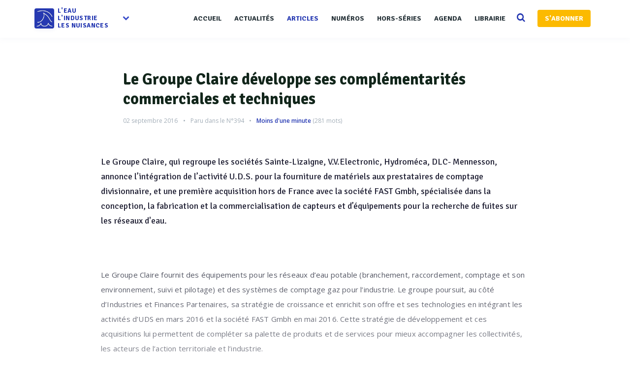

--- FILE ---
content_type: text/html; charset=UTF-8
request_url: https://www.revue-ein.com/article/le-groupe-claire-developpe-ses-complementarites-commerciales-et-techniques
body_size: 10131
content:

<!DOCTYPE html>
<html lang="fr">
    <head>
       <meta charset="utf-8">
        <meta http-equiv="X-UA-Compatible" content="IE=edge">
        <meta name="viewport" content="width=device-width, initial-scale=1, shrink-to-fit=no">


        <title>Le Groupe Claire développe ses complémentarités commerciales et techniques - La Revue EIN</title>
 

                    <meta name="description" content="Le Groupe Claire, qui regroupe les sociétés Sainte-Lizaigne, V.V.Electronic, Hydroméca, DLC- Mennesson, annonce l’intégration de l’activité U.D.S. pour la fourniture de matériels aux prestataires de comptage divisionnaire, et une première acquisit...">        
                  

        
        

        
        
        

         
 

        <meta property="fb:app_id" content="915667755228317" />
        
              
 
             <link rel="canonical" href="https://www.revue-ein.com/article/le-groupe-claire-developpe-ses-complementarites-commerciales-et-techniques">
             
                                    
            <meta name="publisher" content="La Revue l'Eau l'Industrie, les Nuisances"> 
            <meta property="og:type" content="article">              
            <meta property="og:locale" content="fr_FR">            
            <meta property="og:site_name" content="Revue EIN">
            <meta property="og:title" content="Le Groupe Claire développe ses complémentarités commerciales et techniques">
            <meta property="og:url" content="https://www.revue-ein.com/article/le-groupe-claire-developpe-ses-complementarites-commerciales-et-techniques">
            <meta property="og:description" content="Le Groupe Claire, qui regroupe les sociétés Sainte-Lizaigne, V.V.Electronic, Hydroméca, DLC- Mennesson, annonce l’intégration de l’activité U.D.S. pour la fourniture de matériels aux prestataires de comptage divisionnaire, et une première acquisit...">
            <meta property="article:published_time" content="2016-09-02 09:00:46">

            <meta name="twitter:card" content="summary_large_image">
            <meta name="twitter:site" content="@RevueEIN">
            <meta name="twitter:title" content="Le Groupe Claire développe ses complémentarités commerciales et techniques">
            <meta name="twitter:description" content="Le Groupe Claire, qui regroupe les sociétés Sainte-Lizaigne, V.V.Electronic, Hydroméca, DLC- Mennesson, annonce l’intégration de l’activité U.D.S. pour la fourniture de matériels aux prestataires de comptage divisionnaire, et une première acquisit...">
            <meta name="twitter:url" content="https://www.revue-ein.com/article/le-groupe-claire-developpe-ses-complementarites-commerciales-et-techniques">
            <meta name="twitter:domain" content="Revue EIN">

            
             

            
            
             


            <meta itemprop="name" content="Le Groupe Claire développe ses complémentarités commerciales et techniques">
            <meta itemprop="description" content="Le Groupe Claire, qui regroupe les sociétés Sainte-Lizaigne, V.V.Electronic, Hydroméca, DLC- Mennesson, annonce l’intégration de l’activité U.D.S. pour la fourniture de matériels aux prestataires de comptage divisionnaire, et une première acquisit...">
            <meta itemprop="image" content="https://www.revue-ein.com/media/redaction/article/">

            <script type="application/ld+json">
                {
                "@context": "https://schema.org",
                "@type": "NewsArticle",
                "mainEntityOfPage": {
                "@type": "WebPage",
                "@id": "https://www.revue-ein.com/article/le-groupe-claire-developpe-ses-complementarites-commerciales-et-techniques"
                },
                "headline": "Le Groupe Claire développe ses complémentarités commerciales et techniques",
                                "datePublished": "2016-09-02 09:00:46",
                "dateModified": "2016-09-02 09:00:46",
                 
                "publisher": {
                "@type": "Organization",
                "name": "Revue EIN",
                "logo": {
                "@type": "ImageObject",
                "url": "https://www.revue-ein.com/img/logogoogle.jpg"
                }
                },
                "description": "Le Groupe Claire, qui regroupe les sociétés Sainte-Lizaigne, V.V.Electronic, Hydroméca, DLC- Mennesson, annonce l’intégration de l’activité U.D.S. pour la fourniture de matériels aux prestataires de comptage divisionnaire, et une première acquisit..."
                }
            </script>

        

        <link rel="apple-touch-icon" sizes="57x57" href="/apple-icon-57x57.png">
        <link rel="apple-touch-icon" sizes="60x60" href="/apple-icon-60x60.png">
        <link rel="apple-touch-icon" sizes="72x72" href="/apple-icon-72x72.png">
        <link rel="apple-touch-icon" sizes="76x76" href="/apple-icon-76x76.png">
        <link rel="apple-touch-icon" sizes="114x114" href="/apple-icon-114x114.png">
        <link rel="apple-touch-icon" sizes="120x120" href="/apple-icon-120x120.png">
        <link rel="apple-touch-icon" sizes="144x144" href="/apple-icon-144x144.png">
        <link rel="apple-touch-icon" sizes="152x152" href="/apple-icon-152x152.png">
        <link rel="apple-touch-icon" sizes="180x180" href="/apple-icon-180x180.png">
        <link rel="icon" type="image/png" sizes="192x192"  href="/android-icon-192x192.png">
        <link rel="icon" type="image/png" sizes="32x32" href="/favicon-32x32.png">
        <link rel="icon" type="image/png" sizes="96x96" href="/favicon-96x96.png">
        <link rel="icon" type="image/png" sizes="16x16" href="/favicon-16x16.png">
        <link rel="manifest" href="/manifest.json">
        <meta name="msapplication-TileColor" content="#ffffff">
        <meta name="msapplication-TileImage" content="/ms-icon-144x144.png">
        <meta name="theme-color" content="#ffffff"> 
        <script>
          // Injection reader_id depuis la session PHP (passé depuis ControllerBase)
                      window.READER_ID = null;
                  </script>
                <link href="https://maxcdn.bootstrapcdn.com/font-awesome/4.1.0/css/font-awesome.min.css" rel="stylesheet" type="text/css"> 
        <link href='https://fonts.googleapis.com/css?family=Signika:400,600,700' rel='stylesheet' type='text/css'>
        <link href='https://fonts.googleapis.com/css?family=Open+Sans:400italic,400,600,700' rel='stylesheet' type='text/css'> 
        <link rel="stylesheet" type="text/css" href="/css/app200616.css?v=1.208" />
<link rel="stylesheet" type="text/css" href="https://maxcdn.bootstrapcdn.com/bootstrap/3.3.6/css/bootstrap.min.css" />
<link rel="stylesheet" type="text/css" href="/css/rrssb.css" />
<link rel="stylesheet" type="text/css" href="/css/style100119.css?v=1.208" />
<link rel="stylesheet" type="text/css" href="/css/responsivev2.css?v=1.208" />
<link rel="stylesheet" type="text/css" href="/css/plugins.css?v=1.208" />
<link rel="stylesheet" type="text/css" href="/css/selection-sharer.css" />
<link rel="stylesheet" type="text/css" href="/css/admin/medium-editor-insert-plugin-frontendv2.css" />
<link rel="stylesheet" type="text/css" href="/css/admin/medium-editor-tables.css" />
         
        <script src="https://cdnjs.cloudflare.com/ajax/libs/lazyloadjs/3.2.2/lazyload.min.js"></script> 
        <script src="https://cdnjs.cloudflare.com/ajax/libs/jquery/2.2.3/jquery.min.js"></script> 
        <script src="https://cdnjs.cloudflare.com/ajax/libs/modernizr/2.8.3/modernizr.min.js"></script>   
        <script src="https://cdnjs.cloudflare.com/ajax/libs/jquery.lazy/1.7.4/jquery.lazy.min.js"></script>  

        <!--[if lt IE 9]>
            <script src="/js/plugins/ie8-responsive-file-warning.js"></script>
            <![endif]-->

        <!-- HTML5 shim and Respond.js for IE8 support of HTML5 elements and media queries -->
        <!--[if lt IE 9]>
              <script src="https://oss.maxcdn.com/html5shiv/3.7.2/html5shiv.min.js"></script>
              <script src="https://oss.maxcdn.com/respond/1.4.2/respond.min.js"></script>
            <![endif]--> 
        <noscript>Your browser does not support JavaScript!</noscript>
 
        <script>
            (function (i, s, o, g, r, a, m) {
                i['GoogleAnalyticsObject'] = r;
                i[r] = i[r] || function () {
                    (i[r].q = i[r].q || []).push(arguments)
                }, i[r].l = 1 * new Date();
                a = s.createElement(o),
                        m = s.getElementsByTagName(o)[0];
                a.async = 1;
                a.src = g;
                m.parentNode.insertBefore(a, m)
            })(window, document, 'script', 'https://www.google-analytics.com/analytics.js', 'ga');

            ga('create', 'UA-7324360-1', 'auto');
            ga('send', 'pageview');

        </script>

        <!-- Begin Inspectlet Embed Code -->
        <script type="text/javascript">
            (function () {
                window.__insp = window.__insp || [];
                __insp.push(['wid', 1790591970]);
                var ldinsp = function () {
                    if (typeof window.__inspld != "undefined")
                        return;
                    window.__inspld = 1;
                    var insp = document.createElement('script');
                    insp.type = 'text/javascript';
                    insp.async = true;
                    insp.id = "inspsync";
                    insp.src = ('https:' == document.location.protocol ? 'https' : 'http') + '://cdn.inspectlet.com/inspectlet.js?wid=1790591970&r=' + Math.floor(new Date().getTime() / 3600000);
                    var x = document.getElementsByTagName('script')[0];
                    x.parentNode.insertBefore(insp, x);
                };
                setTimeout(ldinsp, 0);
            })();
        </script>
        
    </head>
    <body>

        <div class="all_content   container-fluid" style=" ">
    <div class="row">
                <div class="header"><!-- Start header -->

              <div class="main_header"><!-- Start main_header -->
    <div class="container">

        <div class="logo logo_blog_layout sub-menu-parent"><!-- Start logo -->
            <!-- <h3>logo</h3> -->
            <a href="/" style="  outline: none!important;  display: inline-block;"><img style="box-shadow: 1px 2px 8px 0px rgba(43, 51, 149, 0.08);
    border-radius: 4px;" width="40" src="/img/logorevue2.png" alt="Logo" class="hz_appear">
                <div class='textlogo'>l'eau<br>L'industrie<br>les nuisances</div></a>
            <div class="spanfleche hidden-sm hidden-xs"><i class="fa fa-chevron-down"></i></div>
            <ul class="sub-menu hidden-sm hidden-xs">
                
                <li><a target="_blank" href="https://www.guide-eau.com">Guide de l'Eau</a></li>
                <li><a target="_blank" href="https://www.franceenvironnement.com">FranceEnvironnement</a></li>
                <li class="sc-navbar"  >
                    <a target="_blank" href="https://twitter.com/RevueEIN">
                        <span class="fa fa-twitter"></span>
                    </a>
                    <a target="_blank" href="https://www.facebook.com/Revue-lEau-lIndustrie-les-Nuisances-494056567389666">
                        <span class="fa fa-facebook"></span>
                    </a>
                    <a target="_blank" href="https://www.linkedin.com/company/10571989">
                        <span class="fa fa-linkedin"></span>
                    </a>

                </li>

            </ul>
        </div><!-- End logo -->





        <div class="nav_bar"><!-- Start nav_bar -->
            <nav id="primary_nav_wrap"><!-- Start primary_nav_wrap -->
                <ul>
                      <li  ><a  href="/">Accueil</a> 
                    </li>
                    <li><a  href="/actualite">Actualités</a> 
                    </li>
                    <li><a class='active' href="/article">Articles</a>                                    
                    </li>
                     <li><a  href="/revue">Numéros</a>                                    
                    </li>
                    <li><a  href="/hors-serie">Hors-séries</a>                                    
                    </li>
                    <li><a  href="/manifestation">Agenda</a>                                    
                    </li>
                   

                    <li><a   href="/actualite/categorie/librairie">Librairie</a>                                    
                    </li>
                    <li>
                        <a href="#" class="searchopen" style=''>
                            <i class="fa fa-search search-desktop"></i>
                        </a>
                    </li>
                           
                    <li><a href='/sabonner' class="btn btn-default btn-abo" style="    ">S'ABONNER</a></li>
 
                    
                </ul>
            </nav><!-- End primary_nav_wrap -->
        </div><!-- End nav_bar -->

        <div class="hz_responsive"><!--button for responsive menu-->
            <div id="dl-menu" class="dl-menuwrapper">
                <button class="dl-trigger">Ouvrir Menu</button>
                <ul class="dl-menu">
                    <li  ><a  href="/">Accueil</a> 
                    </li>
                    <li><a  href="/actualite">Actualités</a> 
                    </li>
                    <li><a class='active' href="/article">Articles</a>                                    
                    </li> 
                       <li><a  href="/revue">Numéros</a>                                    
                    </li>
                    <li><a  href="/hors-serie">Hors série</a>                                    
                    </li>
                    <li><a  href="/manifestation">Agenda</a>                                    
                    </li>
                 

                    <li><a  href="/actualite/categorie/librairie">Librairie</a>                                    
                    </li>
                    <li></li>
                   
                                                                                                                                    
                    <li><a   href="/sabonner">S'abonner</a>                                    
                    </li>
                                    </ul>
            </div><!-- /dl-menuwrapper -->
        </div><!--End button for responsive menu-->

      
    </div>
                    
                      <div class="searchbar">
                          <div class="container">
             <div class="top_search"><!-- Start top_search -->
                    <form method="get" action='/recherche'>
                        <input name='q' autocomplete="off" type="text" placeholder="Recherchez et tapez entrer...">
                    
                      <div style='    position: absolute;
    top: 16px;
    right: 10px;
    display: flex;
    align-items: center;
    gap: 8px;'>
                    <a style='    background: #b93e8c;
    font-weight: 600;
    border: none!important;
    font-size: 13px;' class='btn btn-primary' href='/recherche-ai'>Recherche par IA<i class="fa fa-magic" style="margin-left: 6px; position: unset; color: white; opacity: 1;"></i></a>
                <a style='    background: #2639b2;
    font-weight: 600;
    border: none!important;
    font-size: 13px;' class='btn btn-primary' href='/recherche-avance'>Recherche avancée</a>
                </div>
                    
                    </form>
                    <i class="fa fa-search search-desktop" style='    opacity: 1;'></i>
                  
                </div><!-- End top_search -->
              
                          </div>
        </div>
                    
</div><!-- End main_header -->    
          </div>
              
        <!-- Main Content -->

        <div class="main_content container">

             
 








<script src="https://polyfill.io/v3/polyfill.min.js?features=es6"></script>
<script id="MathJax-script" async
        src="https://cdn.jsdelivr.net/npm/mathjax@3/es5/tex-mml-chtml.js">
</script>


<div class="inner_single  col-md-12" style=' padding-bottom: 60px;'> <!-- Start inner single -->
    <div class="row"> 
        <article class=" readingArticle col-md-12 col-xs-12 "><!-- Start article -->
            
            <p></p> 
            <div class="row" style='   
                 padding-bottom: 30px;'> 
                
                                                 
                <div class='col-md-12 col-xs-12'>
                    <div class="hz_top_post">
                        <div class='row'>
                            <div class='col-md-10 col-md-offset-1 col-sm-12 col-xs-12'>

                                <div class="hz_title_and_meta" style='   padding: 45px 45px 0px 45px;
                                     padding-bottom: 15px;border-radius: 6px;'>
                                    <div class="hz_title">
                                        <h1 style=' margin-top: 0; color:#12261b!important;    font-weight: 700 !important;
                                            font-family: "Signika", Helvetica,sans-serif;     line-height: 40px;
                                            font-size: 32px;'>Le Groupe Claire développe ses complémentarités commerciales et techniques</h1></div>
                                       <div class="hz_meta_post">

                                            <span class="hz_date_post"> 02 septembre 2016</span>
                                            <span class="hz_date_post pucecontent">Paru dans le <a href='/revue/numero-394-d-39-aout-septembre-20162016-10'>N°394</a>
                                                    </span>                                                <span class='timereading pucecontent'><span style='  margin: 0;color: #2639b2!important;font-weight: 600;  margin: 0;' class="eta"></span> (<span class="word-count" style='    margin: 0;'></span> mots)</span>
                                                  
                                                 

                                            </div>


                                                                                                                        </div>
                                </div> 
                            </div>
                        </div>
                    </div>
                    <div class='col-md-12 col-xs-12'>
                        <div class="hz_main_post_content"  >
                            <div class="hz_content row" >
                                <div class='col-md-10 col-md-offset-1 col-sm-12 col-xs-12'>
                                                                            <h2 class="article-chapeau" >Le Groupe Claire, qui regroupe les sociétés Sainte-Lizaigne, V.V.Electronic, Hydroméca, DLC- Mennesson, annonce l’intégration de l’activité U.D.S. pour la fourniture de matériels aux prestataires de comptage divisionnaire, et une première acquisition hors de France avec la société FAST Gmbh, spécialisée dans la conception, la fabrication et la commercialisation de capteurs et d’équipements pour la recherche de fuites sur les réseaux d&#39;eau.</h2>
                                                                        
                                                                                                                        <div class="content-article-medium reading-time" style="max-height: 600px;overflow: hidden;position: relative;"  id='contenu'>

                                                <div style='  position: absolute;
                                                     height: 100%;z-index: 1;
                                                     width: 100%;
                                                     height: 100%;
                                                     top: 0;    background: linear-gradient(to bottom, rgba(255, 255, 255, 0.15) 0%,rgb(255, 255, 255) 100%);
                                                     margin: 0;'></div>
                                                
                                                
                                                <p class="MsoNormal"><span style="font-size:10.0pt;
font-family:" trebuchet="" ms",sans-serif;mso-ansi-language:fr"="">Le Groupe Claire
fournit des équipements pour les réseaux d’eau potable (branchement,
raccordement, comptage et son environnement, suivi et pilotage) et des systèmes
de comptage gaz pour l’industrie. Le groupe poursuit, au côté d’Industries et
Finances Partenaires, sa stratégie de croissance et enrichit son offre et ses
technologies en intégrant les activités d’UDS en mars 2016 et la société FAST
Gmbh en mai 2016. Cette stratégie de développement et ces acquisitions lui
permettent de compléter sa palette de produits et de services pour mieux
accompagner les collectivités, les acteurs de l’action territoriale et l’industrie.<o:p></o:p></span></p><p class="MsoNormal"><span style="font-size:10.0pt;
font-family:" trebuchet="" ms",sans-serif;mso-ansi-language:fr"="">L’activité
commerciale U.D.S., intégrée au sein de DLC-Mennesson, fournit le matériel
d’environnement de comptage (robinets, supports, raccordements, systèmes
anti-pollution…) et de robinetterie sanitaire aux clients prestataires de
comptage divisionnaire pour l’habitat collectif. U.D.S. réalise un chiffre
d’affaires annuel d’environ 2,5 M€.<o:p></o:p></span></p><p class="MsoNormal"><span style="font-size:10.0pt;
font-family:" trebuchet="" ms",sans-serif;mso-ansi-language:fr"="">FAST Gmbh est
spécialisée de son côté dans la conception, la fabrication et la
commercialisation de capteurs et d’équipements pour la recherche de fuites sur
les réseaux d'eau (loggers, systèmes d’écoute, détecteurs …, autonomes ou
connectés aux réseaux de données). L’entreprise réalise un chiffre d’affaires
annuel d’environ 2,8 M€ et dispose d’un savoir-faire technologique reconnu dans
le domaine. Elle consacre d’importants moyens à la recherche et au
développement. FAST commercialise avec succès en Allemagne et réalise une
grande partie de son activité à l’export, dans plus de 30 pays.<o:p></o:p></span></p><p class="medium-insert-active">





</p><p class="MsoNormal"><span style="font-size:10.0pt;
font-family:" trebuchet="" ms",sans-serif;mso-ansi-language:fr"="">Grâce à ces
nouveaux build-up, le Groupe Claire complète son portefeuille client et intègre
des produits technologiques et innovants complémentaires à ses gammes, tout en
accédant pour ses propres produits à un partenaire présent dans plus de 30 pays
à travers le monde. Ces rapprochements permettent le regroupement de fortes complémentarités
commerciales et techniques autour des métiers du groupe.<o:p></o:p></span></p>                                            <p><br></p>                                            <p><br></p>                                            </div>
                                        
                                                                                    <div id="paywall-block" data-article-id="5144" data-article-slug="le-groupe-claire-developpe-ses-complementarites-commerciales-et-techniques" style='    text-align: center;
                                                  padding: 10px;

                                                  bottom: 0;
                                                  left: 0;
                                                  width: 100%;
                                                  z-index: 999;
                                                  margin-bottom: 50px;
                                                  box-shadow: 0px 30px 106px 0px rgba(114, 178, 113, 0.1);
                                                  padding-bottom: 55px;'>
                                                <div style=' color: #252c3a;
                                                     font-family: "Signika";
                                                     font-weight: 700;
                                                     font-size: 18px;
                                                     padding-top: 20px;
                                                     padding-bottom: 10px;
                                                     display: inline-block;
                                                     vertical-align: middle;
                                                     line-height: 25px;
                                                     margin-right: 25px;
                                                     margin-top: 15px;'>Cet article est réservé aux abonnés, pour lire l'article en entier abonnez vous ou achetez le</div>


                                                <a class="stripe-button-el paywall-cta" data-cta="buy_article" style="text-align: center;
                                                   text-transform: initial;

                                                   margin-right: 15px; vertical-align: middle;
                                                   padding: 38px!important;
                                                   padding-top: 16px!important;
                                                   padding-bottom: 16px!important;" href="/sabonner?redirect=5144&type=1" ><span style='    font-size: 18px!important;
                                                                                                      font-family: "Signika","Open Sans", Helvetica;
                                                                                                      font-weight: 600!important;
                                                                                                      min-height: 30px;
                                                                                                      text-transform: initial;'>Acheter cet article</span></a>
                                                <a class="stripe-button-el paywall-cta" data-cta="view_subscription" style="text-align: center;
                                                   text-transform: initial;

                                                   vertical-align: middle;
                                                   padding: 38px!important;
                                                   padding-top: 16px!important;
                                                   padding-bottom: 16px!important;" href="/abonnement?redirect=5144&type=3" ><span style='    font-size: 18px!important;
                                                                                                        font-family: "Signika","Open Sans", Helvetica;
                                                                                                        font-weight: 600!important;
                                                                                                        min-height: 30px;
                                                                                                        text-transform: initial;'>Voir les abonnements</span></a>
                                            </div>

                                        

                                        

                                        

                                                                    </div> 
                                <div class='col-md-10 col-md-offset-1 col-sm-12 col-xs-12'>
                                                                            <div class="hz_bottom_post">
                                            <div style="display: inline-block"> 
                                                     
                                            </div>

                                            <div class="hz_icon_shere">
                                                <ul class="rrssb-buttons"> 
                                                    <li class="rrssb-email">
                                                        <a class="sharer button" data-sharer="email" data-to="" data-title="Le Groupe Claire développe ses complémentarités commerciales et techniques" data-url="https://www.revue-ein.com/article/le-groupe-claire-developpe-ses-complementarites-commerciales-et-techniques" data-subject="Découvrez ce contenu de Revue EIN" >
                                                            <span class="rrssb-icon">
                                                                <svg xmlns="http://www.w3.org/2000/svg" width="28" height="28" viewBox="0 0 28 28">
                                                                <path d="M20.11 26.147c-2.335 1.05-4.36 1.4-7.124 1.4C6.524 27.548.84 22.916.84 15.284.84 7.343 6.602.45 15.4.45c6.854 0 11.8 4.7 11.8 11.252 0 5.684-3.193 9.265-7.398 9.3-1.83 0-3.153-.934-3.347-2.997h-.077c-1.208 1.986-2.96 2.997-5.023 2.997-2.532 0-4.36-1.868-4.36-5.062 0-4.75 3.503-9.07 9.11-9.07 1.713 0 3.7.4 4.6.972l-1.17 7.203c-.387 2.298-.115 3.3 1 3.4 1.674 0 3.774-2.102 3.774-6.58 0-5.06-3.27-8.994-9.304-8.994C9.05 2.87 3.83 7.545 3.83 14.97c0 6.5 4.2 10.2 10 10.202 1.987 0 4.09-.43 5.647-1.245l.634 2.22zM16.647 10.1c-.31-.078-.7-.155-1.207-.155-2.572 0-4.596 2.53-4.596 5.53 0 1.5.7 2.4 1.9 2.4 1.44 0 2.96-1.83 3.31-4.088l.592-3.72z"></path>
                                                                </svg></span> 
                                                        </a>
                                                    </li>
                                                    <li class="rrssb-linkedin">
                                                        <a class="sharer button" data-sharer="linkedin" data-url="https://www.revue-ein.com/article/le-groupe-claire-developpe-ses-complementarites-commerciales-et-techniques">
                                                            <span class="rrssb-icon">
                                                                <svg xmlns="http://www.w3.org/2000/svg" width="28" height="28" viewBox="0 0 28 28">
                                                                <path d="M25.424 15.887v8.447h-4.896v-7.882c0-1.98-.71-3.33-2.48-3.33-1.354 0-2.158.91-2.514 1.802-.13.315-.162.753-.162 1.194v8.216h-4.9s.067-13.35 0-14.73h4.9v2.087c-.01.017-.023.033-.033.05h.032v-.05c.65-1.002 1.812-2.435 4.414-2.435 3.222 0 5.638 2.106 5.638 6.632zM5.348 2.5c-1.676 0-2.772 1.093-2.772 2.54 0 1.42 1.066 2.538 2.717 2.546h.032c1.71 0 2.77-1.132 2.77-2.546C8.056 3.593 7.02 2.5 5.344 2.5h.005zm-2.48 21.834h4.896V9.604H2.867v14.73z"></path>
                                                                </svg></span>
                                                        </a>
                                                    </li>
                                                    <li class="rrssb-facebook">

                                                        <a class="sharer button" data-sharer="facebook" data-url="https://www.revue-ein.com/article/le-groupe-claire-developpe-ses-complementarites-commerciales-et-techniques">        <span class="rrssb-icon">
                                                                <svg xmlns="http://www.w3.org/2000/svg" preserveAspectRatio="xMidYMid" width="29" height="29" viewBox="0 0 29 29">
                                                                <path d="M26.4 0H2.6C1.714 0 0 1.715 0 2.6v23.8c0 .884 1.715 2.6 2.6 2.6h12.393V17.988h-3.996v-3.98h3.997v-3.062c0-3.746 2.835-5.97 6.177-5.97 1.6 0 2.444.173 2.845.226v3.792H21.18c-1.817 0-2.156.9-2.156 2.168v2.847h5.045l-.66 3.978h-4.386V29H26.4c.884 0 2.6-1.716 2.6-2.6V2.6c0-.885-1.716-2.6-2.6-2.6z" fill-rule="evenodd" class="cls-2"></path>
                                                                </svg></span></a>
                                                    </li>
                                                    <li class="rrssb-twitter">
                                                        <a class="sharer button" data-sharer="twitter" data-title="Le Groupe Claire développe ses complémentarités commerciales et techniques"   data-url="https://www.revue-ein.com/article/le-groupe-claire-developpe-ses-complementarites-commerciales-et-techniques">      
                                                            <span class="rrssb-icon">
                                                                <svg xmlns="http://www.w3.org/2000/svg" width="28" height="28" viewBox="0 0 28 28">
                                                                <path d="M24.253 8.756C24.69 17.08 18.297 24.182 9.97 24.62c-3.122.162-6.22-.646-8.86-2.32 2.702.18 5.375-.648 7.507-2.32-2.072-.248-3.818-1.662-4.49-3.64.802.13 1.62.077 2.4-.154-2.482-.466-4.312-2.586-4.412-5.11.688.276 1.426.408 2.168.387-2.135-1.65-2.73-4.62-1.394-6.965C5.574 7.816 9.54 9.84 13.802 10.07c-.842-2.738.694-5.64 3.434-6.48 2.018-.624 4.212.043 5.546 1.682 1.186-.213 2.318-.662 3.33-1.317-.386 1.256-1.248 2.312-2.4 2.942 1.048-.106 2.07-.394 3.02-.85-.458 1.182-1.343 2.15-2.48 2.71z"></path>
                                                                </svg></span>
                                                        </a> 

                                                    </li>
                                                </ul>

                                            </div>
                                        </div>
                                                                        
                                </div>
                            </div>
                        </div>
                    </div>
                </div> 


                <div class='row'>
                    <div class='col-md-12 col-xs-12'>

                         


                                                                 

                                             
                                            
                                        

                                            
                                                 


                                                    
                                                
                                                 
                                            
                                            
                                        </div>
                                    </div>


                                    <!-- End respond Conmments -->
                                </article><!-- End article --> 
                            </div>	
                        </div> 

                        
                        
                        
                        
         <style>
             .openabofe{
                 z-index: 3;
                 position: absolute;
                 top:0;
                 left:0;
                 width:100%;
                 height:100%;
                 background: rgba(38, 57, 178, 0.76);
                 display: none;
                 transition: all 0.2s ease-in-out;
             }
             .openabofeb:hover .openabofe{
                display: block;
             }
             .openabofeb{
                 transition: all 0.2s ease-in-out;
             }

         </style>
         
            <script async src="//cdn.iframe.ly/embed.js" charset="utf-8"></script>        </div>
    
        <div id="footer" class="footer container-fulid"><!-- Start footer -->
            <footer class="main_footer"><!-- Start main_footer -->
                
                <div class="container">
                    <div class="row">

                        <div class="col-sm-4"><!-- Start widget_text -->
                            <div id="text-3" class="widget widget_text">
                                <div class="widget_title">La Revue l'Eau, l'Industrie, les Nuisances</div>
                                <div class="textwidget">
                            La Revue l'Eau, L'Industrie, les Nuisances, spécialisée dans le domaine de l'eau propose chaque mois une information de haut niveau. Véritable revue de référence, elle est très introduite depuis plus de trente cinq ans dans ce secteur.    </div>
                            </div>	
                            <br>
                         <div id="text-3" class="widget widget_text">
                                <div class="widget_title">Notre Newsletter</div>
                                <div class="textwidget text-center" style='overflow: initial'>
                                    <form method='POST' action='https://www.revue-ein.com/register-newsletter' class='registerNewsletter'>
                                    <input style="        border: none;
    box-shadow: 0 0 35px rgba(140, 152, 164, 0.0725) !important;
    border-radius: 6px;
    padding: 5px 18px;
    padding-top: 3px;
    font-size: 14px;" type='email' name='emailn' class='form-control' required placeholder="Renseignez votre email..." />
                                    <button type='submit' style="  font-weight: 600;
    background: #2639b2;
    color: #ffffff;
    margin-top: 10px;
    border-radius: 3px;
    padding: 12px;
    padding-top: 10px;
    line-height: 15px;
    border: 1px solid  #2639b2;
    width: 100%;
    font-size: 14px;
    max-width: 100%;
    overflow: hidden;
    display: block;
    white-space: normal;
    height: auto;
    outline: none!important;
    letter-spacing: inherit;
    border-radius: 6.1875rem;background: #2639b2;
    border-radius: 6px;
    padding: 10px 25px;
    color: white!important;
    padding-top: 10px;
    font-weight: 600;
    font-family: 'Signika';
    font-size: 15px;" class="btn btn-default btn-newsletter" >S'abonner à la newsletter</button>
                                    </form>
                                    <div class='error-news' style='color:red;display:none;'>Une erreur s'est produite ou vous êtes déjà inscrit à la newsletter.</div>
                                          <div class='success-news' style='    color: #2ea92e; display:none;'>Vous êtes désormais inscrit à la newsletter</div>
                               </div>	
                   
                        </div><!-- End widget_text -->
                        </div>

                        <div class="col-sm-4"><!-- Start widget tag cloud -->
                            <div class="widget  widget_tag_cloud">
                                <div class="widget_title">Thèmes</div>
                               
                                <div class="tagcloud">
                                                                                                                   <a href="https://www.revue-ein.com/tag/desinfection-des-eaux">Désinfection des eaux</a>
                                                                                  <a href="https://www.revue-ein.com/tag/aeration">Aération</a>
                                                                                  <a href="https://www.revue-ein.com/tag/solutions-logicielles-et-outils-web">Solutions logicielles et outils web</a>
                                                                                  <a href="https://www.revue-ein.com/tag/eaux-industrielles">Eaux industrielles</a>
                                                                                  <a href="https://www.revue-ein.com/tag/pompes-et-broyeurs">Pompes & broyeurs</a>
                                                                                  <a href="https://www.revue-ein.com/tag/equipement-pour-le-traitement-des-eaux">Equipement pour le traitement des eaux</a>
                                                                                  <a href="https://www.revue-ein.com/tag/securite-des-personnes-et-des-installations">Sécurité des personnes et des installations</a>
                                                                                  <a href="https://www.revue-ein.com/tag/eaux-pluviales">Eaux pluviales</a>
                                                                                  <a href="https://www.revue-ein.com/tag/eaux-de-process">Eaux de process</a>
                                                                                  <a href="https://www.revue-ein.com/tag/reseaux-voirie-et-emergences">Réseaux, voirie et émergences</a>
                                                                                  <a href="https://www.revue-ein.com/tag/instrumentation-et-process">Instrumentation & Process</a>
                                                                                  <a href="https://www.revue-ein.com/tag/gestion-des-eaux-pluviales">Gestion des eaux pluviales</a>
                                                                                  <a href="https://www.revue-ein.com/tag/methanisation-biogaz">Méthanisation, biogaz</a>
                                                                                  <a href="https://www.revue-ein.com/tag/biodiversite">Biodiversité</a>
                                                                                  <a href="https://www.revue-ein.com/tag/traitement-des-eaux-industrielles">Traitement des eaux industrielles</a>
                                                                           
                                    
                                </div>
                            </div>
                        </div><!-- End widget tag cloud -->

                        <div class="col-sm-4"><!-- Start widget flickr -->
                            <div class="widget hamzh_flickr">
                                 <div class="widget_title" style='text-transform: initial'>Une question ?</div>
                                  
                                      <a style='   '>01 44 84 78 78</a> 
                                      <br>
                                      <a  target='_blank' style=' ' href='mailto:lalonzeau@editions-johanet.com'>lalonzeau@editions-johanet.com</a> <br>
                                         <a href='https://www.revue-ein.com/abonnement'>Nos abonnements</a>
                                   
                                   <div class="widget_title" style='margin-top: 40px'>Liens</div>
                                   <a  target='_blank' href='https://www.revue-ein.com/kitmedia'>Kit média FR</a><br> 
                                      <a  target='_blank' href='https://www.revue-ein.com/kitmedia?lg=gb'>Kit média ENG</a><br> 
                               
                                      <a target='_blank' href='https://www.revue-ein.com/pdf/CGV.pdf'>Conditions générales de ventes</a><br>
                                            <a href='https://www.revue-ein.com/confidentialite'>Confidentialité</a><br>
                            </div>
                        </div><!-- Start widget flickr -->
                       
                    </div>
                </div>
            </footer><!-- End main_footer -->

            <div class="copyright"> <!-- Start copyright -->
                <div class="hmztop" >Remonter</div><!-- Back top -->
                <div class="footer_logo"><!-- Start footer logo -->
                    <a href="/"><img src="https://www.revue-ein.com/img/logo.jpg" alt="Logo" width="80px" class="hz_appear"></a>
                      <a style='    display: block;    margin-top: 35px;' href="http://www.guide-eau.com"><img src="https://www.revue-ein.com/img/guideeaufinal.png" alt="Logo" width="100px" class="hz_appear"></a>
                    
                </div><!-- End footer logo -->
                <div class="social_icon"><!--Start social_icon -->
                    <span><a href="https://www.facebook.com/Revue-lEau-lIndustrie-les-Nuisances-494056567389666"><i class="fa fa-facebook"></i></a></span>
                    <span><a href="https://twitter.com/RevueEIN"><i class="fa fa-twitter"></i></a></span> 
                    <span><a href="https://www.linkedin.com/company/10571989"><i class="fa fa-linkedin"></i></a></span>
                </div><!--End social_icon -->
                <p>Copyrights © 2026 All Rights Reserved by <a href="/">Revue EIN</a></p>
            </div><!-- End copyright --> 
        </div>    </div>

</div>        <script  src="https://cdnjs.cloudflare.com/ajax/libs/pace/1.0.2/pace.min.js"></script>   

        <script src="https://maxcdn.bootstrapcdn.com/bootstrap/3.3.6/js/bootstrap.min.js"></script>   
        <script type="text/javascript" src="https://cdnjs.cloudflare.com/ajax/libs/classie/1.0.1/classie.min.js"></script>
<script type="text/javascript" src="/js/owl.carousel.js"></script>
<script type="text/javascript" src="https://cdn.jsdelivr.net/sharer.js/latest/sharer.min.js"></script>
<script type="text/javascript" src="/js/medium-lightbox.js"></script>
<script type="text/javascript" src="/js/app090418.js?v=1.208"></script>
<script type="text/javascript" src="/js/readingtime.js"></script>
<script type="text/javascript" src="https://cdnjs.cloudflare.com/ajax/libs/Chart.js/2.1.5/Chart.min.js"></script>
<script type="text/javascript" src="/js/selection-sharer.js"></script>
<script type="text/javascript" src="/js/stripe.js"></script>
 
        <script src="/js/track.js"></script>

       
    </body> 

</html>


--- FILE ---
content_type: text/css
request_url: https://www.revue-ein.com/css/plugins.css?v=1.208
body_size: 12433
content:
/* 
 * 	Core Owl Carousel CSS File
 *	v1.3.3
 */

/* clearfix */
.owl-carousel .owl-wrapper:after {
	content: ".";
	display: block;
	clear: both;
	visibility: hidden;
	line-height: 0;
	height: 0;
}
/* display none until init */
.owl-carousel{
	display: none;
	position: relative;
	width: 100%;
	-ms-touch-action: pan-y;
}
.owl-carousel .owl-wrapper{
	display: none;
	position: relative;
	-webkit-transform: translate3d(0px, 0px, 0px);
}
.owl-carousel .owl-wrapper-outer{
	overflow: hidden;
	position: relative;
	width: 100%;
}
.owl-carousel .owl-wrapper-outer.autoHeight{
	-webkit-transition: height 500ms ease-in-out;
	-moz-transition: height 500ms ease-in-out;
	-ms-transition: height 500ms ease-in-out;
	-o-transition: height 500ms ease-in-out;
	transition: height 500ms ease-in-out;
}
	
.owl-carousel .owl-item{
	float: left;
}
.owl-controls .owl-page,
.owl-controls .owl-buttons div{
	cursor: pointer;
}
.owl-controls {
	-webkit-user-select: none;
	-khtml-user-select: none;
	-moz-user-select: none;
	-ms-user-select: none;
	user-select: none;
	-webkit-tap-highlight-color: rgba(0, 0, 0, 0);
}

/* mouse grab icon */
.grabbing { 
    cursor:url(grabbing.png) 8 8, move;
}

/* fix */
.owl-carousel  .owl-wrapper,
.owl-carousel  .owl-item{
	-webkit-backface-visibility: hidden;
	-moz-backface-visibility:    hidden;
	-ms-backface-visibility:     hidden;
  -webkit-transform: translate3d(0,0,0);
  -moz-transform: translate3d(0,0,0);
  -ms-transform: translate3d(0,0,0);
}

.lightboxOverlay {
  position: absolute;
  top: 0;
  left: 0;
  z-index: 9999;
  background-color: black;
  filter: progid:DXImageTransform.Microsoft.Alpha(Opacity=80);
  opacity: 0.8;
  display: none;
}
.lightbox {
  position: absolute;
  left: 0;
  width: 100%;
  z-index: 10000;
  text-align: center;
  line-height: 0;
  font-weight: normal;
}

.lightbox .lb-image {
  display: block;
  height: auto;
  max-width: inherit;
  -webkit-border-radius: 3px;
  -moz-border-radius: 3px;
  -ms-border-radius: 3px;
  -o-border-radius: 3px;
  border-radius: 3px;
}

.lightbox a img {
  border: none;
}

.lb-outerContainer {
  position: relative;
  background-color: white;
  *zoom: 1;
  width: 250px;
  height: 250px;
  margin: 0 auto;
  -webkit-border-radius: 4px;
  -moz-border-radius: 4px;
  -ms-border-radius: 4px;
  -o-border-radius: 4px;
  border-radius: 4px;
}

.lb-outerContainer:after {
  content: "";
  display: table;
  clear: both;
}

.lb-container {
  padding: 4px;
  z-index: 999999999999999999;
}

.lb-loader {
  position: absolute;
  top: 43%;
  left: 0;
  height: 25%;
  width: 100%;
  text-align: center;
  line-height: 0;
}

.lb-cancel {
  display: block;
  width: 32px;
  height: 32px;
  margin: 0 auto;
 
}

.lb-nav {
  position: absolute;
  top: 0;
  left: 0;
  height: 100%;
  width: 100%;
  z-index: 10;
}

.lb-container > .nav {
  left: 0;
}

.lb-nav a {
  outline: none;
  background-image: url('[data-uri]');
}

.lb-prev, .lb-next {
  height: 100%;
  cursor: pointer;
  display: block;
}

.lb-nav a.lb-prev {
  width: 34%;
  left: 0;
  float: left;
 
  filter: progid:DXImageTransform.Microsoft.Alpha(Opacity=0);
  opacity: 0;
  -webkit-transition: opacity 0.6s;
  -moz-transition: opacity 0.6s;
  -o-transition: opacity 0.6s;
  transition: opacity 0.6s;
}

.lb-nav a.lb-prev:hover {
  filter: progid:DXImageTransform.Microsoft.Alpha(Opacity=100);
  opacity: 1;
}

.lb-nav a.lb-next {
  width: 64%;
  right: 0;
  float: right;
   
  filter: progid:DXImageTransform.Microsoft.Alpha(Opacity=0);
  opacity: 0;
  -webkit-transition: opacity 0.6s;
  -moz-transition: opacity 0.6s;
  -o-transition: opacity 0.6s;
  transition: opacity 0.6s;
}

.lb-nav a.lb-next:hover {
  filter: progid:DXImageTransform.Microsoft.Alpha(Opacity=100);
  opacity: 1;
}

.lb-dataContainer {
  margin: 0 auto;
  padding-top: 5px;
  *zoom: 1;
  width: 100%;
  -moz-border-radius-bottomleft: 4px;
  -webkit-border-bottom-left-radius: 4px;
  border-bottom-left-radius: 4px;
  -moz-border-radius-bottomright: 4px;
  -webkit-border-bottom-right-radius: 4px;
  border-bottom-right-radius: 4px;
}

.lb-dataContainer:after {
  content: "";
  display: table;
  clear: both;
}

.lb-data {
  padding: 0 4px;
  color: #ccc;
}

.lb-data .lb-details {
  width: 85%;
  float: left;
  text-align: left;
  line-height: 1.1em;
}

.lb-data .lb-caption {
  font-size: 13px;
  font-weight: bold;
  line-height: 1em;
}

.lb-data .lb-number {
  display: block;
  clear: left;
  padding-bottom: 1em;
  font-size: 12px;
  color: #999999;
}

.lb-data .lb-close {
  display: block;
  float: right;
  width: 30px;
  height: 30px;
 
  text-align: right;
  outline: none;
  filter: progid:DXImageTransform.Microsoft.Alpha(Opacity=70);
  opacity: 0.7;
  -webkit-transition: opacity 0.2s;
  -moz-transition: opacity 0.2s;
  -o-transition: opacity 0.2s;
  transition: opacity 0.2s;
}

.lb-data .lb-close:hover {
  cursor: pointer;
  filter: progid:DXImageTransform.Microsoft.Alpha(Opacity=100);
  opacity: 1;
}



.photostack {
  background: #ddd;
  position: relative;
  text-align: center;
  overflow: hidden;
}

.js .photostack {
  height: 580px;
}

.photostack-start {
  cursor: pointer;
}

/* Wrapper and figures */

/* The size of this wrapper can be smaller if the items should not be scattered across the whole container */ 
.photostack > div {
  width: 100%;
  height: 100%;
  margin: 0 auto;
}

.photostack figure {
  width: 320px;
  height: 360px;
  position: relative;
  display: inline-block;
  background: #fff;
  padding: 40px;
  text-align: center;
  margin: 5px;
}

.js .photostack figure {
  position: absolute;
  display: block;
  margin: 0;
}

.photostack figcaption h2 {
  margin: 20px 0 0 0;
  color: #a7a0a2;
  font-size: 16px;
}

.photostack-img {
  outline: none;
  display: block;
  width: 240px;
  height: 240px;
  background: #f9f9f9;
}

.photostack-back {
  display: none;
  position: absolute;
  width: 100%;
  height: 100%;
  top: 0;
  left: 0;
  background: #fff;
  font-family: "Give You Glory", cursive;
  color: #a7a0a2;
  padding: 50px 40px;
  text-align: left;
  font-size: 22px;
  line-height: 1.25;
  z-index: 1;
}

.photostack-back p {
  margin: 0;
}

.photostack-back p span {
  text-decoration: line-through;
}

/* Navigation dots */
.photostack nav {
  position: absolute;
  width: 100%;
  bottom: 30px;
  z-index: 90;
  text-align: center;
  left: 0;
  -webkit-transition: opacity 0.3s;
  transition: opacity 0.3s;
}

.photostack-start nav {
  opacity: 0;
}
 
.photostack nav span {
  position: relative;
  display: inline-block;
  margin: 0 5px;
  width: 30px;
  height: 30px;
  cursor: pointer;
  background: #aaa;
  border-radius: 50%;
  text-align: center;
  -webkit-transition: -webkit-transform 0.6s ease-in-out, background 0.3s;
  transition: transform 0.6s ease-in-out, background 0.3s;
  -webkit-transform: scale(0.48);
  transform: scale(0.48);
}

.photostack nav span:last-child {
  margin-right: 0;
}

.photostack nav span::after {
  content: "\e600";
  font-family: 'icons';
  font-size: 80%;
  speak: none;
  display: inline-block;
  vertical-align: top;
  font-style: normal;
  font-weight: normal;
  font-variant: normal;
  text-transform: none;
  line-height: 30px;
  color: #fff;
  opacity: 0;
  -webkit-font-smoothing: antialiased;
  -moz-osx-font-smoothing: grayscale;
  -webkit-transition: opacity 0.3s;
  transition: opacity 0.3s;
  -webkit-backface-visibility: hidden;
  backface-visibility: hidden;
}

.photostack nav span.current {
  background: #888;
  -webkit-transform: scale(1);
  transform: scale(1);
}

.photostack nav span.current.flip {
  -webkit-transform: scale(1) rotateY(-180deg) translateZ(-1px);
  transform: scale(1) rotateY(-180deg) translateZ(-1px);
  background: #555;
}

.photostack nav span.flippable::after {
  opacity: 1;
  -webkit-transition-delay: 0.4s;
  transition-delay: 0.4s;
}

/* Overlays */

/* Initial overlay on photostack container */
.js .photostack::before {
  content: '';
  position: absolute;
  width: 100%;
  height: 100%;
  background: rgba(0,0,0,0.5);
  top: 0;
  left: 0;
  z-index: 100;
  -webkit-transition: opacity 0.3s, visibility 0s 0.3s;
  transition: opacity 0.3s, visibility 0s 0.3s;
}

.js .photostack-start::before {
  -webkit-transition: opacity 0.3s;
  transition: opacity 0.3s;
}

/* Button on photostack container */
.js .photostack::after {
  content: 'View Gallery';
  font-weight: 400;
  position: absolute;
  border: 3px solid #fff;
  text-align: center;
  white-space: nowrap;
  left: 50%;
  top: 50%;
  -webkit-transform: translateY(-50%) translateX(-50%);
  transform: translateY(-50%) translateX(-50%);
  padding: 10px 20px;
  color: #fff;
  text-transform: uppercase;
  letter-spacing: 1px;
  cursor: pointer;
  z-index: 101;
}

.js .photostack::before,
.js .photostack::after {
  opacity: 0;
  visibility: hidden;
}

.js .photostack-start::before,
.js .photostack-start:hover::after,
.touch .photostack-start::after  {
  opacity: 1;
  visibility: visible;
}

/* Overlay on figure */
.photostack figure::after {
  content: '';
  position: absolute;
  width: 100%;
  height: 100%;
  top: 0;
  left: 0;
  visibility: visible;
  opacity: 1;
  background: rgba(0,0,0,0.05);
  -webkit-transition: opacity 0.6s;
  transition: opacity 0.6s;
}

/* Hide figure overlay when it becomes current */
figure.photostack-current::after {
  -webkit-transition: opacity 0.6s, visibility 0s 0.6s;
  transition: opacity 0.6s, visibility 0s 0.6s;
  opacity: 0;
  visibility: hidden;
}

/* Special classes for transitions and perspective */
.photostack-transition figure {
  -webkit-transition: -webkit-transform 0.6s ease-in-out;
  transition: transform 0.6s ease-in-out;
}

.photostack-perspective {
  -webkit-perspective: 1800px;
  perspective: 1800px;
}

.photostack-perspective > div,
.photostack-perspective figure {
  -webkit-transform-style: preserve-3d;
  transform-style: preserve-3d;
}

.photostack-perspective figure,
.photostack-perspective figure div {
  -webkit-backface-visibility: hidden;
  backface-visibility: hidden;
}

.photostack-perspective figure.photostack-flip {
  -webkit-transform-origin: 0% 50%;
  transform-origin: 0% 50%;
}

.csstransformspreserve3d figure.photostack-flip .photostack-back {
  -webkit-transform: rotateY(180deg);
  transform: rotateY(180deg);
  display: block;
}

.no-csstransformspreserve3d figure.photostack-showback .photostack-back {
  display: block;
}

/* The no-JS fallback look does not need to be boring ;) */
.no-js .photostack figure {
  box-shadow: -2px 2px 0 rgba(0,0,0,0.05);
}

.no-js .photostack figure::after {
  display: none;
}

.no-js .photostack figure:nth-child(3n) {
  -webkit-transform: translateX(-10%) rotate(5deg);
  transform: translateX(-10%) rotate(5deg);
}

.no-js .photostack figure:nth-child(3n-2) {
  -webkit-transform: translateY(10%) rotate(-3deg);
  transform: translateY(10%) rotate(-3deg);
}

/* Some custom styles for the demo */

/* Since we don't have back sides for the first photo stack, we don't want the current dot to become too big */
#photostack-1 nav span.current {
  background: #888;
  -webkit-transform: scale(0.61);
  transform: scale(0.61);
}




/*!
 * animsition v3.5.2
 * http://blivesta.github.io/animsition/
 * Licensed under MIT
 * Author : blivesta
 * http://blivesta.com/
 */.animsition,.animsition-overlay{position:relative;opacity:0;-webkit-animation-fill-mode:both;-o-animation-fill-mode:both;animation-fill-mode:both}.animsition-loading{position:fixed;top:0;z-index:100;width:100%;height:100%;background:url(data:image/svg+xml,%3Csvg%20xmlns%3D%22http%3A//www.w3.org/2000/svg%22%20viewBox%3D%220%200%2032%2032%22%20width%3D%2232%22%20height%3D%2232%22%20fill%3D%22%23ccc%22%3E%0A%20%20%3Cpath%20opacity%3D%22.25%22%20d%3D%22M16%200%20A16%2016%200%200%200%2016%2032%20A16%2016%200%200%200%2016%200%20M16%204%20A12%2012%200%200%201%2016%2028%20A12%2012%200%200%201%2016%204%22/%3E%0A%20%20%3Cpath%20d%3D%22M16%200%20A16%2016%200%200%201%2032%2016%20L28%2016%20A12%2012%200%200%200%2016%204z%22%3E%0A%20%20%20%20%3CanimateTransform%20attributeName%3D%22transform%22%20type%3D%22rotate%22%20from%3D%220%2016%2016%22%20to%3D%22360%2016%2016%22%20dur%3D%220.8s%22%20repeatCount%3D%22indefinite%22%20/%3E%0A%20%20%3C/path%3E%0A%3C/svg%3E%0A%0A) center center no-repeat;-webkit-animation-fill-mode:both;-o-animation-fill-mode:both;animation-fill-mode:both}.animsition-loading:after{position:fixed;top:50%;width:100%;margin-top:20px;font-size:16px;color:#aaa;text-align:center;content:"Chargement..."}.animsition-overlay-slide{position:fixed;z-index:1;width:100%;height:100%;background-color:#ddd}@-webkit-keyframes fade-in{0%{opacity:0}100%{opacity:1}}@-o-keyframes fade-in{0%{opacity:0}100%{opacity:1}}@keyframes fade-in{0%{opacity:0}100%{opacity:1}}.fade-in{-webkit-animation-name:fade-in;-o-animation-name:fade-in;animation-name:fade-in}@-webkit-keyframes fade-out{0%{opacity:1}100%{opacity:0}}@-o-keyframes fade-out{0%{opacity:1}100%{opacity:0}}@keyframes fade-out{0%{opacity:1}100%{opacity:0}}.fade-out{-webkit-animation-name:fade-out;-o-animation-name:fade-out;animation-name:fade-out}@-webkit-keyframes fade-in-up{0%{opacity:0;-webkit-transform:translateY(500px);transform:translateY(500px)}100%{opacity:1;-webkit-transform:translateY(0);transform:translateY(0)}}@-o-keyframes fade-in-up{0%{opacity:0;-o-transform:translateY(500px);transform:translateY(500px)}100%{opacity:1;-o-transform:translateY(0);transform:translateY(0)}}@keyframes fade-in-up{0%{opacity:0;-webkit-transform:translateY(500px);-o-transform:translateY(500px);transform:translateY(500px)}100%{opacity:1;-webkit-transform:translateY(0);-o-transform:translateY(0);transform:translateY(0)}}.fade-in-up{-webkit-animation-name:fade-in-up;-o-animation-name:fade-in-up;animation-name:fade-in-up}@-webkit-keyframes fade-out-up{0%{opacity:1;-webkit-transform:translateY(0);transform:translateY(0)}100%{opacity:0;-webkit-transform:translateY(-500px);transform:translateY(-500px)}}@-o-keyframes fade-out-up{0%{opacity:1;-o-transform:translateY(0);transform:translateY(0)}100%{opacity:0;-o-transform:translateY(-500px);transform:translateY(-500px)}}@keyframes fade-out-up{0%{opacity:1;-webkit-transform:translateY(0);-o-transform:translateY(0);transform:translateY(0)}100%{opacity:0;-webkit-transform:translateY(-500px);-o-transform:translateY(-500px);transform:translateY(-500px)}}.fade-out-up{-webkit-animation-name:fade-out-up;-o-animation-name:fade-out-up;animation-name:fade-out-up}@-webkit-keyframes fade-in-up-sm{0%{opacity:0;-webkit-transform:translateY(100px);transform:translateY(100px)}100%{opacity:1;-webkit-transform:translateY(0);transform:translateY(0)}}@-o-keyframes fade-in-up-sm{0%{opacity:0;-o-transform:translateY(100px);transform:translateY(100px)}100%{opacity:1;-o-transform:translateY(0);transform:translateY(0)}}@keyframes fade-in-up-sm{0%{opacity:0;-webkit-transform:translateY(100px);-o-transform:translateY(100px);transform:translateY(100px)}100%{opacity:1;-webkit-transform:translateY(0);-o-transform:translateY(0);transform:translateY(0)}}.fade-in-up-sm{-webkit-animation-name:fade-in-up-sm;-o-animation-name:fade-in-up-sm;animation-name:fade-in-up-sm}@-webkit-keyframes fade-out-up-sm{0%{opacity:1;-webkit-transform:translateY(0);transform:translateY(0)}100%{opacity:0;-webkit-transform:translateY(-100px);transform:translateY(-100px)}}@-o-keyframes fade-out-up-sm{0%{opacity:1;-o-transform:translateY(0);transform:translateY(0)}100%{opacity:0;-o-transform:translateY(-100px);transform:translateY(-100px)}}@keyframes fade-out-up-sm{0%{opacity:1;-webkit-transform:translateY(0);-o-transform:translateY(0);transform:translateY(0)}100%{opacity:0;-webkit-transform:translateY(-100px);-o-transform:translateY(-100px);transform:translateY(-100px)}}.fade-out-up-sm{-webkit-animation-name:fade-out-up-sm;-o-animation-name:fade-out-up-sm;animation-name:fade-out-up-sm}@-webkit-keyframes fade-in-up-lg{0%{opacity:0;-webkit-transform:translateY(1000px);transform:translateY(1000px)}100%{opacity:1;-webkit-transform:translateY(0);transform:translateY(0)}}@-o-keyframes fade-in-up-lg{0%{opacity:0;-o-transform:translateY(1000px);transform:translateY(1000px)}100%{opacity:1;-o-transform:translateY(0);transform:translateY(0)}}@keyframes fade-in-up-lg{0%{opacity:0;-webkit-transform:translateY(1000px);-o-transform:translateY(1000px);transform:translateY(1000px)}100%{opacity:1;-webkit-transform:translateY(0);-o-transform:translateY(0);transform:translateY(0)}}.fade-in-up-lg{-webkit-animation-name:fade-in-up-lg;-o-animation-name:fade-in-up-lg;animation-name:fade-in-up-lg}@-webkit-keyframes fade-out-up-lg{0%{opacity:1;-webkit-transform:translateY(0);transform:translateY(0)}100%{opacity:0;-webkit-transform:translateY(-1000px);transform:translateY(-1000px)}}@-o-keyframes fade-out-up-lg{0%{opacity:1;-o-transform:translateY(0);transform:translateY(0)}100%{opacity:0;-o-transform:translateY(-1000px);transform:translateY(-1000px)}}@keyframes fade-out-up-lg{0%{opacity:1;-webkit-transform:translateY(0);-o-transform:translateY(0);transform:translateY(0)}100%{opacity:0;-webkit-transform:translateY(-1000px);-o-transform:translateY(-1000px);transform:translateY(-1000px)}}.fade-out-up-lg{-webkit-animation-name:fade-out-up-lg;-o-animation-name:fade-out-up-lg;animation-name:fade-out-up-lg}@-webkit-keyframes fade-in-down{0%{opacity:0;-webkit-transform:translateY(-500px);transform:translateY(-500px)}100%{opacity:1;-webkit-transform:translateY(0);transform:translateY(0)}}@-o-keyframes fade-in-down{0%{opacity:0;-o-transform:translateY(-500px);transform:translateY(-500px)}100%{opacity:1;-o-transform:translateY(0);transform:translateY(0)}}@keyframes fade-in-down{0%{opacity:0;-webkit-transform:translateY(-500px);-o-transform:translateY(-500px);transform:translateY(-500px)}100%{opacity:1;-webkit-transform:translateY(0);-o-transform:translateY(0);transform:translateY(0)}}.fade-in-down{-webkit-animation-name:fade-in-down;-o-animation-name:fade-in-down;animation-name:fade-in-down}@-webkit-keyframes fade-out-down{0%{opacity:1;-webkit-transform:translateY(0);transform:translateY(0)}100%{opacity:0;-webkit-transform:translateY(500px);transform:translateY(500px)}}@-o-keyframes fade-out-down{0%{opacity:1;-o-transform:translateY(0);transform:translateY(0)}100%{opacity:0;-o-transform:translateY(500px);transform:translateY(500px)}}@keyframes fade-out-down{0%{opacity:1;-webkit-transform:translateY(0);-o-transform:translateY(0);transform:translateY(0)}100%{opacity:0;-webkit-transform:translateY(500px);-o-transform:translateY(500px);transform:translateY(500px)}}.fade-out-down{-webkit-animation-name:fade-out-down;-o-animation-name:fade-out-down;animation-name:fade-out-down}@-webkit-keyframes fade-in-down-sm{0%{opacity:0;-webkit-transform:translateY(-100px);transform:translateY(-100px)}100%{opacity:1;-webkit-transform:translateY(0);transform:translateY(0)}}@-o-keyframes fade-in-down-sm{0%{opacity:0;-o-transform:translateY(-100px);transform:translateY(-100px)}100%{opacity:1;-o-transform:translateY(0);transform:translateY(0)}}@keyframes fade-in-down-sm{0%{opacity:0;-webkit-transform:translateY(-100px);-o-transform:translateY(-100px);transform:translateY(-100px)}100%{opacity:1;-webkit-transform:translateY(0);-o-transform:translateY(0);transform:translateY(0)}}.fade-in-down-sm{-webkit-animation-name:fade-in-down-sm;-o-animation-name:fade-in-down-sm;animation-name:fade-in-down-sm}@-webkit-keyframes fade-out-down-sm{0%{opacity:1;-webkit-transform:translateY(0);transform:translateY(0)}100%{opacity:0;-webkit-transform:translateY(100px);transform:translateY(100px)}}@-o-keyframes fade-out-down-sm{0%{opacity:1;-o-transform:translateY(0);transform:translateY(0)}100%{opacity:0;-o-transform:translateY(100px);transform:translateY(100px)}}@keyframes fade-out-down-sm{0%{opacity:1;-webkit-transform:translateY(0);-o-transform:translateY(0);transform:translateY(0)}100%{opacity:0;-webkit-transform:translateY(100px);-o-transform:translateY(100px);transform:translateY(100px)}}.fade-out-down-sm{-webkit-animation-name:fade-out-down-sm;-o-animation-name:fade-out-down-sm;animation-name:fade-out-down-sm}@-webkit-keyframes fade-in-down-lg{0%{opacity:0;-webkit-transform:translateY(-1000px);transform:translateY(-1000px)}100%{opacity:1;-webkit-transform:translateY(0);transform:translateY(0)}}@-o-keyframes fade-in-down-lg{0%{opacity:0;-o-transform:translateY(-1000px);transform:translateY(-1000px)}100%{opacity:1;-o-transform:translateY(0);transform:translateY(0)}}@keyframes fade-in-down-lg{0%{opacity:0;-webkit-transform:translateY(-1000px);-o-transform:translateY(-1000px);transform:translateY(-1000px)}100%{opacity:1;-webkit-transform:translateY(0);-o-transform:translateY(0);transform:translateY(0)}}.fade-in-down-lg{-webkit-animation-name:fade-in-down;-o-animation-name:fade-in-down;animation-name:fade-in-down}@-webkit-keyframes fade-out-down-lg{0%{opacity:1;-webkit-transform:translateY(0);transform:translateY(0)}100%{opacity:0;-webkit-transform:translateY(1000px);transform:translateY(1000px)}}@-o-keyframes fade-out-down-lg{0%{opacity:1;-o-transform:translateY(0);transform:translateY(0)}100%{opacity:0;-o-transform:translateY(1000px);transform:translateY(1000px)}}@keyframes fade-out-down-lg{0%{opacity:1;-webkit-transform:translateY(0);-o-transform:translateY(0);transform:translateY(0)}100%{opacity:0;-webkit-transform:translateY(1000px);-o-transform:translateY(1000px);transform:translateY(1000px)}}.fade-out-down-lg{-webkit-animation-name:fade-out-down-lg;-o-animation-name:fade-out-down-lg;animation-name:fade-out-down-lg}@-webkit-keyframes fade-in-left{0%{opacity:0;-webkit-transform:translateX(-500px);transform:translateX(-500px)}100%{opacity:1;-webkit-transform:translateX(0);transform:translateX(0)}}@-o-keyframes fade-in-left{0%{opacity:0;-o-transform:translateX(-500px);transform:translateX(-500px)}100%{opacity:1;-o-transform:translateX(0);transform:translateX(0)}}@keyframes fade-in-left{0%{opacity:0;-webkit-transform:translateX(-500px);-o-transform:translateX(-500px);transform:translateX(-500px)}100%{opacity:1;-webkit-transform:translateX(0);-o-transform:translateX(0);transform:translateX(0)}}.fade-in-left{-webkit-animation-name:fade-in-left;-o-animation-name:fade-in-left;animation-name:fade-in-left}@-webkit-keyframes fade-out-left{0%{opacity:1;-webkit-transform:translateX(0);transform:translateX(0)}100%{opacity:0;-webkit-transform:translateX(-500px);transform:translateX(-500px)}}@-o-keyframes fade-out-left{0%{opacity:1;-o-transform:translateX(0);transform:translateX(0)}100%{opacity:0;-o-transform:translateX(-500px);transform:translateX(-500px)}}@keyframes fade-out-left{0%{opacity:1;-webkit-transform:translateX(0);-o-transform:translateX(0);transform:translateX(0)}100%{opacity:0;-webkit-transform:translateX(-500px);-o-transform:translateX(-500px);transform:translateX(-500px)}}.fade-out-left{-webkit-animation-name:fade-out-left;-o-animation-name:fade-out-left;animation-name:fade-out-left}@-webkit-keyframes fade-in-left-sm{0%{opacity:0;-webkit-transform:translateX(-100px);transform:translateX(-100px)}100%{opacity:1;-webkit-transform:translateX(0);transform:translateX(0)}}@-o-keyframes fade-in-left-sm{0%{opacity:0;-o-transform:translateX(-100px);transform:translateX(-100px)}100%{opacity:1;-o-transform:translateX(0);transform:translateX(0)}}@keyframes fade-in-left-sm{0%{opacity:0;-webkit-transform:translateX(-100px);-o-transform:translateX(-100px);transform:translateX(-100px)}100%{opacity:1;-webkit-transform:translateX(0);-o-transform:translateX(0);transform:translateX(0)}}.fade-in-left-sm{-webkit-animation-name:fade-in-left-sm;-o-animation-name:fade-in-left-sm;animation-name:fade-in-left-sm}@-webkit-keyframes fade-out-left-sm{0%{opacity:1;-webkit-transform:translateX(0);transform:translateX(0)}100%{opacity:0;-webkit-transform:translateX(-100px);transform:translateX(-100px)}}@-o-keyframes fade-out-left-sm{0%{opacity:1;-o-transform:translateX(0);transform:translateX(0)}100%{opacity:0;-o-transform:translateX(-100px);transform:translateX(-100px)}}@keyframes fade-out-left-sm{0%{opacity:1;-webkit-transform:translateX(0);-o-transform:translateX(0);transform:translateX(0)}100%{opacity:0;-webkit-transform:translateX(-100px);-o-transform:translateX(-100px);transform:translateX(-100px)}}.fade-out-left-sm{-webkit-animation-name:fade-out-left-sm;-o-animation-name:fade-out-left-sm;animation-name:fade-out-left-sm}@-webkit-keyframes fade-in-left-lg{0%{opacity:0;-webkit-transform:translateX(-1500px);transform:translateX(-1500px)}100%{opacity:1;-webkit-transform:translateX(0);transform:translateX(0)}}@-o-keyframes fade-in-left-lg{0%{opacity:0;-o-transform:translateX(-1500px);transform:translateX(-1500px)}100%{opacity:1;-o-transform:translateX(0);transform:translateX(0)}}@keyframes fade-in-left-lg{0%{opacity:0;-webkit-transform:translateX(-1500px);-o-transform:translateX(-1500px);transform:translateX(-1500px)}100%{opacity:1;-webkit-transform:translateX(0);-o-transform:translateX(0);transform:translateX(0)}}.fade-in-left-lg{-webkit-animation-name:fade-in-left-lg;-o-animation-name:fade-in-left-lg;animation-name:fade-in-left-lg}@-webkit-keyframes fade-out-left-lg{0%{opacity:1;-webkit-transform:translateX(0);transform:translateX(0)}100%{opacity:0;-webkit-transform:translateX(-1500px);transform:translateX(-1500px)}}@-o-keyframes fade-out-left-lg{0%{opacity:1;-o-transform:translateX(0);transform:translateX(0)}100%{opacity:0;-o-transform:translateX(-1500px);transform:translateX(-1500px)}}@keyframes fade-out-left-lg{0%{opacity:1;-webkit-transform:translateX(0);-o-transform:translateX(0);transform:translateX(0)}100%{opacity:0;-webkit-transform:translateX(-1500px);-o-transform:translateX(-1500px);transform:translateX(-1500px)}}.fade-out-left-lg{-webkit-animation-name:fade-out-left-lg;-o-animation-name:fade-out-left-lg;animation-name:fade-out-left-lg}@-webkit-keyframes fade-in-right{0%{opacity:0;-webkit-transform:translateX(500px);transform:translateX(500px)}100%{opacity:1;-webkit-transform:translateX(0);transform:translateX(0)}}@-o-keyframes fade-in-right{0%{opacity:0;-o-transform:translateX(500px);transform:translateX(500px)}100%{opacity:1;-o-transform:translateX(0);transform:translateX(0)}}@keyframes fade-in-right{0%{opacity:0;-webkit-transform:translateX(500px);-o-transform:translateX(500px);transform:translateX(500px)}100%{opacity:1;-webkit-transform:translateX(0);-o-transform:translateX(0);transform:translateX(0)}}.fade-in-right{-webkit-animation-name:fade-in-right;-o-animation-name:fade-in-right;animation-name:fade-in-right}@-webkit-keyframes fade-out-right{0%{opacity:1;-webkit-transform:translateX(0);transform:translateX(0)}100%{opacity:0;-webkit-transform:translateX(500px);transform:translateX(500px)}}@-o-keyframes fade-out-right{0%{opacity:1;-o-transform:translateX(0);transform:translateX(0)}100%{opacity:0;-o-transform:translateX(500px);transform:translateX(500px)}}@keyframes fade-out-right{0%{opacity:1;-webkit-transform:translateX(0);-o-transform:translateX(0);transform:translateX(0)}100%{opacity:0;-webkit-transform:translateX(500px);-o-transform:translateX(500px);transform:translateX(500px)}}.fade-out-right{-webkit-animation-name:fade-out-right;-o-animation-name:fade-out-right;animation-name:fade-out-right}@-webkit-keyframes fade-in-right-sm{0%{opacity:0;-webkit-transform:translateX(100px);transform:translateX(100px)}100%{opacity:1;-webkit-transform:translateX(0);transform:translateX(0)}}@-o-keyframes fade-in-right-sm{0%{opacity:0;-o-transform:translateX(100px);transform:translateX(100px)}100%{opacity:1;-o-transform:translateX(0);transform:translateX(0)}}@keyframes fade-in-right-sm{0%{opacity:0;-webkit-transform:translateX(100px);-o-transform:translateX(100px);transform:translateX(100px)}100%{opacity:1;-webkit-transform:translateX(0);-o-transform:translateX(0);transform:translateX(0)}}.fade-in-right-sm{-webkit-animation-name:fade-in-right-sm;-o-animation-name:fade-in-right-sm;animation-name:fade-in-right-sm}@-webkit-keyframes fade-out-right-sm{0%{opacity:1;-webkit-transform:translateX(0);transform:translateX(0)}100%{opacity:0;-webkit-transform:translateX(100px);transform:translateX(100px)}}@-o-keyframes fade-out-right-sm{0%{opacity:1;-o-transform:translateX(0);transform:translateX(0)}100%{opacity:0;-o-transform:translateX(100px);transform:translateX(100px)}}@keyframes fade-out-right-sm{0%{opacity:1;-webkit-transform:translateX(0);-o-transform:translateX(0);transform:translateX(0)}100%{opacity:0;-webkit-transform:translateX(100px);-o-transform:translateX(100px);transform:translateX(100px)}}.fade-out-right-sm{-webkit-animation-name:fade-out-right-sm;-o-animation-name:fade-out-right-sm;animation-name:fade-out-right-sm}@-webkit-keyframes fade-in-right-lg{0%{opacity:0;-webkit-transform:translateX(1500px);transform:translateX(1500px)}100%{opacity:1;-webkit-transform:translateX(0);transform:translateX(0)}}@-o-keyframes fade-in-right-lg{0%{opacity:0;-o-transform:translateX(1500px);transform:translateX(1500px)}100%{opacity:1;-o-transform:translateX(0);transform:translateX(0)}}@keyframes fade-in-right-lg{0%{opacity:0;-webkit-transform:translateX(1500px);-o-transform:translateX(1500px);transform:translateX(1500px)}100%{opacity:1;-webkit-transform:translateX(0);-o-transform:translateX(0);transform:translateX(0)}}.fade-in-right-lg{-webkit-animation-name:fade-in-right-lg;-o-animation-name:fade-in-right-lg;animation-name:fade-in-right-lg}@-webkit-keyframes fade-out-right-lg{0%{opacity:1;-webkit-transform:translateX(0);transform:translateX(0)}100%{opacity:0;-webkit-transform:translateX(1500px);transform:translateX(1500px)}}@-o-keyframes fade-out-right-lg{0%{opacity:1;-o-transform:translateX(0);transform:translateX(0)}100%{opacity:0;-o-transform:translateX(1500px);transform:translateX(1500px)}}@keyframes fade-out-right-lg{0%{opacity:1;-webkit-transform:translateX(0);-o-transform:translateX(0);transform:translateX(0)}100%{opacity:0;-webkit-transform:translateX(1500px);-o-transform:translateX(1500px);transform:translateX(1500px)}}.fade-out-right-lg{-webkit-animation-name:fade-out-right-lg;-o-animation-name:fade-out-right-lg;animation-name:fade-out-right-lg}@-webkit-keyframes rotate-in{0%{opacity:0;-webkit-transform:rotate(-90deg);transform:rotate(-90deg);-webkit-transform-origin:center center;transform-origin:center center}100%{opacity:1;-webkit-transform:rotate(0);transform:rotate(0);-webkit-transform-origin:center center;transform-origin:center center}}@-o-keyframes rotate-in{0%{opacity:0;-o-transform:rotate(-90deg);transform:rotate(-90deg);-o-transform-origin:center center;transform-origin:center center}100%{opacity:1;-o-transform:rotate(0);transform:rotate(0);-o-transform-origin:center center;transform-origin:center center}}@keyframes rotate-in{0%{opacity:0;-webkit-transform:rotate(-90deg);-o-transform:rotate(-90deg);transform:rotate(-90deg);-webkit-transform-origin:center center;-o-transform-origin:center center;transform-origin:center center}100%{opacity:1;-webkit-transform:rotate(0);-o-transform:rotate(0);transform:rotate(0);-webkit-transform-origin:center center;-o-transform-origin:center center;transform-origin:center center}}.rotate-in{-webkit-animation-name:rotate-in;-o-animation-name:rotate-in;animation-name:rotate-in}@-webkit-keyframes rotate-out{0%{opacity:1;-webkit-transform:rotate(0);transform:rotate(0);-webkit-transform-origin:center center;transform-origin:center center}100%{opacity:0;-webkit-transform:rotate(90deg);transform:rotate(90deg);-webkit-transform-origin:center center;transform-origin:center center}}@-o-keyframes rotate-out{0%{opacity:1;-o-transform:rotate(0);transform:rotate(0);-o-transform-origin:center center;transform-origin:center center}100%{opacity:0;-o-transform:rotate(90deg);transform:rotate(90deg);-o-transform-origin:center center;transform-origin:center center}}@keyframes rotate-out{0%{opacity:1;-webkit-transform:rotate(0);-o-transform:rotate(0);transform:rotate(0);-webkit-transform-origin:center center;-o-transform-origin:center center;transform-origin:center center}100%{opacity:0;-webkit-transform:rotate(90deg);-o-transform:rotate(90deg);transform:rotate(90deg);-webkit-transform-origin:center center;-o-transform-origin:center center;transform-origin:center center}}.rotate-out{-webkit-animation-name:rotate-out;-o-animation-name:rotate-out;animation-name:rotate-out}@-webkit-keyframes rotate-in-sm{0%{opacity:0;-webkit-transform:rotate(-45deg);transform:rotate(-45deg);-webkit-transform-origin:center center;transform-origin:center center}100%{opacity:1;-webkit-transform:rotate(0);transform:rotate(0);-webkit-transform-origin:center center;transform-origin:center center}}@-o-keyframes rotate-in-sm{0%{opacity:0;-o-transform:rotate(-45deg);transform:rotate(-45deg);-o-transform-origin:center center;transform-origin:center center}100%{opacity:1;-o-transform:rotate(0);transform:rotate(0);-o-transform-origin:center center;transform-origin:center center}}@keyframes rotate-in-sm{0%{opacity:0;-webkit-transform:rotate(-45deg);-o-transform:rotate(-45deg);transform:rotate(-45deg);-webkit-transform-origin:center center;-o-transform-origin:center center;transform-origin:center center}100%{opacity:1;-webkit-transform:rotate(0);-o-transform:rotate(0);transform:rotate(0);-webkit-transform-origin:center center;-o-transform-origin:center center;transform-origin:center center}}.rotate-in-sm{-webkit-animation-name:rotate-in-sm;-o-animation-name:rotate-in-sm;animation-name:rotate-in-sm}@-webkit-keyframes rotate-out-sm{0%{opacity:1;-webkit-transform:rotate(0);transform:rotate(0);-webkit-transform-origin:center center;transform-origin:center center}100%{opacity:0;-webkit-transform:rotate(45deg);transform:rotate(45deg);-webkit-transform-origin:center center;transform-origin:center center}}@-o-keyframes rotate-out-sm{0%{opacity:1;-o-transform:rotate(0);transform:rotate(0);-o-transform-origin:center center;transform-origin:center center}100%{opacity:0;-o-transform:rotate(45deg);transform:rotate(45deg);-o-transform-origin:center center;transform-origin:center center}}@keyframes rotate-out-sm{0%{opacity:1;-webkit-transform:rotate(0);-o-transform:rotate(0);transform:rotate(0);-webkit-transform-origin:center center;-o-transform-origin:center center;transform-origin:center center}100%{opacity:0;-webkit-transform:rotate(45deg);-o-transform:rotate(45deg);transform:rotate(45deg);-webkit-transform-origin:center center;-o-transform-origin:center center;transform-origin:center center}}.rotate-out-sm{-webkit-animation-name:rotate-out-sm;-o-animation-name:rotate-out-sm;animation-name:rotate-out-sm}@-webkit-keyframes rotate-in-lg{0%{opacity:0;-webkit-transform:rotate(-180deg);transform:rotate(-180deg);-webkit-transform-origin:center center;transform-origin:center center}100%{opacity:1;-webkit-transform:rotate(0);transform:rotate(0);-webkit-transform-origin:center center;transform-origin:center center}}@-o-keyframes rotate-in-lg{0%{opacity:0;-o-transform:rotate(-180deg);transform:rotate(-180deg);-o-transform-origin:center center;transform-origin:center center}100%{opacity:1;-o-transform:rotate(0);transform:rotate(0);-o-transform-origin:center center;transform-origin:center center}}@keyframes rotate-in-lg{0%{opacity:0;-webkit-transform:rotate(-180deg);-o-transform:rotate(-180deg);transform:rotate(-180deg);-webkit-transform-origin:center center;-o-transform-origin:center center;transform-origin:center center}100%{opacity:1;-webkit-transform:rotate(0);-o-transform:rotate(0);transform:rotate(0);-webkit-transform-origin:center center;-o-transform-origin:center center;transform-origin:center center}}.rotate-in-lg{-webkit-animation-name:rotate-in-lg;-o-animation-name:rotate-in-lg;animation-name:rotate-in-lg}@-webkit-keyframes rotate-out-lg{0%{opacity:1;-webkit-transform:rotate(0);transform:rotate(0);-webkit-transform-origin:center center;transform-origin:center center}100%{opacity:0;-webkit-transform:rotate(180deg);transform:rotate(180deg);-webkit-transform-origin:center center;transform-origin:center center}}@-o-keyframes rotate-out-lg{0%{opacity:1;-o-transform:rotate(0);transform:rotate(0);-o-transform-origin:center center;transform-origin:center center}100%{opacity:0;-o-transform:rotate(180deg);transform:rotate(180deg);-o-transform-origin:center center;transform-origin:center center}}@keyframes rotate-out-lg{0%{opacity:1;-webkit-transform:rotate(0);-o-transform:rotate(0);transform:rotate(0);-webkit-transform-origin:center center;-o-transform-origin:center center;transform-origin:center center}100%{opacity:0;-webkit-transform:rotate(180deg);-o-transform:rotate(180deg);transform:rotate(180deg);-webkit-transform-origin:center center;-o-transform-origin:center center;transform-origin:center center}}.rotate-out-lg{-webkit-animation-name:rotate-out-lg;-o-animation-name:rotate-out-lg;animation-name:rotate-out-lg}@-webkit-keyframes flip-in-x{0%{opacity:0;-webkit-transform:perspective(550px) rotateX(90deg);transform:perspective(550px) rotateX(90deg)}100%{opacity:1;-webkit-transform:perspective(550px) rotateX(0deg);transform:perspective(550px) rotateX(0deg)}}@-o-keyframes flip-in-x{0%{opacity:0;transform:perspective(550px) rotateX(90deg)}100%{opacity:1;transform:perspective(550px) rotateX(0deg)}}@keyframes flip-in-x{0%{opacity:0;-webkit-transform:perspective(550px) rotateX(90deg);transform:perspective(550px) rotateX(90deg)}100%{opacity:1;-webkit-transform:perspective(550px) rotateX(0deg);transform:perspective(550px) rotateX(0deg)}}.flip-in-x{-webkit-animation-name:flip-in-x;-o-animation-name:flip-in-x;animation-name:flip-in-x;-webkit-backface-visibility:visible!important;backface-visibility:visible!important}@-webkit-keyframes flip-out-x{0%{opacity:1;-webkit-transform:perspective(550px) rotateX(0deg);transform:perspective(550px) rotateX(0deg)}100%{opacity:0;-webkit-transform:perspective(550px) rotateX(90deg);transform:perspective(550px) rotateX(90deg)}}@-o-keyframes flip-out-x{0%{opacity:1;transform:perspective(550px) rotateX(0deg)}100%{opacity:0;transform:perspective(550px) rotateX(90deg)}}@keyframes flip-out-x{0%{opacity:1;-webkit-transform:perspective(550px) rotateX(0deg);transform:perspective(550px) rotateX(0deg)}100%{opacity:0;-webkit-transform:perspective(550px) rotateX(90deg);transform:perspective(550px) rotateX(90deg)}}.flip-out-x{-webkit-animation-name:flip-out-x;-o-animation-name:flip-out-x;animation-name:flip-out-x;-webkit-backface-visibility:visible!important;backface-visibility:visible!important}@-webkit-keyframes flip-in-x-nr{0%{opacity:0;-webkit-transform:perspective(100px) rotateX(90deg);transform:perspective(100px) rotateX(90deg)}100%{opacity:1;-webkit-transform:perspective(100px) rotateX(0deg);transform:perspective(100px) rotateX(0deg)}}@-o-keyframes flip-in-x-nr{0%{opacity:0;transform:perspective(100px) rotateX(90deg)}100%{opacity:1;transform:perspective(100px) rotateX(0deg)}}@keyframes flip-in-x-nr{0%{opacity:0;-webkit-transform:perspective(100px) rotateX(90deg);transform:perspective(100px) rotateX(90deg)}100%{opacity:1;-webkit-transform:perspective(100px) rotateX(0deg);transform:perspective(100px) rotateX(0deg)}}.flip-in-x-nr{-webkit-animation-name:flip-in-x-nr;-o-animation-name:flip-in-x-nr;animation-name:flip-in-x-nr;-webkit-backface-visibility:visible!important;backface-visibility:visible!important}@-webkit-keyframes flip-out-x-nr{0%{opacity:1;-webkit-transform:perspective(100px) rotateX(0deg);transform:perspective(100px) rotateX(0deg)}100%{opacity:0;-webkit-transform:perspective(100px) rotateX(90deg);transform:perspective(100px) rotateX(90deg)}}@-o-keyframes flip-out-x-nr{0%{opacity:1;transform:perspective(100px) rotateX(0deg)}100%{opacity:0;transform:perspective(100px) rotateX(90deg)}}@keyframes flip-out-x-nr{0%{opacity:1;-webkit-transform:perspective(100px) rotateX(0deg);transform:perspective(100px) rotateX(0deg)}100%{opacity:0;-webkit-transform:perspective(100px) rotateX(90deg);transform:perspective(100px) rotateX(90deg)}}.flip-out-x-nr{-webkit-animation-name:flip-out-x-nr;-o-animation-name:flip-out-x-nr;animation-name:flip-out-x-nr;-webkit-backface-visibility:visible!important;backface-visibility:visible!important}@-webkit-keyframes flip-in-x-fr{0%{opacity:0;-webkit-transform:perspective(1000px) rotateX(90deg);transform:perspective(1000px) rotateX(90deg)}100%{opacity:1;-webkit-transform:perspective(1000px) rotateX(0deg);transform:perspective(1000px) rotateX(0deg)}}@-o-keyframes flip-in-x-fr{0%{opacity:0;transform:perspective(1000px) rotateX(90deg)}100%{opacity:1;transform:perspective(1000px) rotateX(0deg)}}@keyframes flip-in-x-fr{0%{opacity:0;-webkit-transform:perspective(1000px) rotateX(90deg);transform:perspective(1000px) rotateX(90deg)}100%{opacity:1;-webkit-transform:perspective(1000px) rotateX(0deg);transform:perspective(1000px) rotateX(0deg)}}.flip-in-x-fr{-webkit-animation-name:flip-in-x-fr;-o-animation-name:flip-in-x-fr;animation-name:flip-in-x-fr;-webkit-backface-visibility:visible!important;backface-visibility:visible!important}@-webkit-keyframes flip-out-x-fr{0%{opacity:1;-webkit-transform:perspective(1000px) rotateX(0deg);transform:perspective(1000px) rotateX(0deg)}100%{opacity:0;-webkit-transform:perspective(1000px) rotateX(90deg);transform:perspective(1000px) rotateX(90deg)}}@-o-keyframes flip-out-x-fr{0%{opacity:1;transform:perspective(1000px) rotateX(0deg)}100%{opacity:0;transform:perspective(1000px) rotateX(90deg)}}@keyframes flip-out-x-fr{0%{opacity:1;-webkit-transform:perspective(1000px) rotateX(0deg);transform:perspective(1000px) rotateX(0deg)}100%{opacity:0;-webkit-transform:perspective(1000px) rotateX(90deg);transform:perspective(1000px) rotateX(90deg)}}.flip-out-x-fr{-webkit-animation-name:flip-out-x-fr;-o-animation-name:flip-out-x-fr;animation-name:flip-out-x-fr;-webkit-backface-visibility:visible!important;backface-visibility:visible!important}@-webkit-keyframes flip-in-y{0%{opacity:0;-webkit-transform:perspective(550px) rotateY(90deg);transform:perspective(550px) rotateY(90deg)}100%{opacity:1;-webkit-transform:perspective(550px) rotateY(0deg);transform:perspective(550px) rotateY(0deg)}}@-o-keyframes flip-in-y{0%{opacity:0;transform:perspective(550px) rotateY(90deg)}100%{opacity:1;transform:perspective(550px) rotateY(0deg)}}@keyframes flip-in-y{0%{opacity:0;-webkit-transform:perspective(550px) rotateY(90deg);transform:perspective(550px) rotateY(90deg)}100%{opacity:1;-webkit-transform:perspective(550px) rotateY(0deg);transform:perspective(550px) rotateY(0deg)}}.flip-in-y{-webkit-animation-name:flip-in-y;-o-animation-name:flip-in-y;animation-name:flip-in-y;-webkit-backface-visibility:visible!important;backface-visibility:visible!important}@-webkit-keyframes flip-out-y{0%{opacity:1;-webkit-transform:perspective(550px) rotateY(0deg);transform:perspective(550px) rotateY(0deg)}100%{opacity:0;-webkit-transform:perspective(550px) rotateY(90deg);transform:perspective(550px) rotateY(90deg)}}@-o-keyframes flip-out-y{0%{opacity:1;transform:perspective(550px) rotateY(0deg)}100%{opacity:0;transform:perspective(550px) rotateY(90deg)}}@keyframes flip-out-y{0%{opacity:1;-webkit-transform:perspective(550px) rotateY(0deg);transform:perspective(550px) rotateY(0deg)}100%{opacity:0;-webkit-transform:perspective(550px) rotateY(90deg);transform:perspective(550px) rotateY(90deg)}}.flip-out-y{-webkit-animation-name:flip-out-y;-o-animation-name:flip-out-y;animation-name:flip-out-y;-webkit-backface-visibility:visible!important;backface-visibility:visible!important}@-webkit-keyframes flip-in-y-nr{0%{opacity:0;-webkit-transform:perspective(100px) rotateY(90deg);transform:perspective(100px) rotateY(90deg)}100%{opacity:1;-webkit-transform:perspective(100px) rotateY(0deg);transform:perspective(100px) rotateY(0deg)}}@-o-keyframes flip-in-y-nr{0%{opacity:0;transform:perspective(100px) rotateY(90deg)}100%{opacity:1;transform:perspective(100px) rotateY(0deg)}}@keyframes flip-in-y-nr{0%{opacity:0;-webkit-transform:perspective(100px) rotateY(90deg);transform:perspective(100px) rotateY(90deg)}100%{opacity:1;-webkit-transform:perspective(100px) rotateY(0deg);transform:perspective(100px) rotateY(0deg)}}.flip-in-y-nr{-webkit-animation-name:flip-in-y-nr;-o-animation-name:flip-in-y-nr;animation-name:flip-in-y-nr;-webkit-backface-visibility:visible!important;backface-visibility:visible!important}@-webkit-keyframes flip-out-y-nr{0%{opacity:1;-webkit-transform:perspective(100px) rotateY(0deg);transform:perspective(100px) rotateY(0deg)}100%{opacity:0;-webkit-transform:perspective(100px) rotateY(90deg);transform:perspective(100px) rotateY(90deg)}}@-o-keyframes flip-out-y-nr{0%{opacity:1;transform:perspective(100px) rotateY(0deg)}100%{opacity:0;transform:perspective(100px) rotateY(90deg)}}@keyframes flip-out-y-nr{0%{opacity:1;-webkit-transform:perspective(100px) rotateY(0deg);transform:perspective(100px) rotateY(0deg)}100%{opacity:0;-webkit-transform:perspective(100px) rotateY(90deg);transform:perspective(100px) rotateY(90deg)}}.flip-out-y-nr{-webkit-animation-name:flip-out-y-nr;-o-animation-name:flip-out-y-nr;animation-name:flip-out-y-nr;-webkit-backface-visibility:visible!important;backface-visibility:visible!important}@-webkit-keyframes flip-in-y-fr{0%{opacity:0;-webkit-transform:perspective(1000px) rotateY(90deg);transform:perspective(1000px) rotateY(90deg)}100%{opacity:1;-webkit-transform:perspective(1000px) rotateY(0deg);transform:perspective(1000px) rotateY(0deg)}}@-o-keyframes flip-in-y-fr{0%{opacity:0;transform:perspective(1000px) rotateY(90deg)}100%{opacity:1;transform:perspective(1000px) rotateY(0deg)}}@keyframes flip-in-y-fr{0%{opacity:0;-webkit-transform:perspective(1000px) rotateY(90deg);transform:perspective(1000px) rotateY(90deg)}100%{opacity:1;-webkit-transform:perspective(1000px) rotateY(0deg);transform:perspective(1000px) rotateY(0deg)}}.flip-in-y-fr{-webkit-animation-name:flip-in-y-fr;-o-animation-name:flip-in-y-fr;animation-name:flip-in-y-fr;-webkit-backface-visibility:visible!important;backface-visibility:visible!important}@-webkit-keyframes flip-out-y-fr{0%{opacity:1;-webkit-transform:perspective(1000px) rotateY(0deg);transform:perspective(1000px) rotateY(0deg)}100%{opacity:0;-webkit-transform:perspective(1000px) rotateY(90deg);transform:perspective(1000px) rotateY(90deg)}}@-o-keyframes flip-out-y-fr{0%{opacity:1;transform:perspective(1000px) rotateY(0deg)}100%{opacity:0;transform:perspective(1000px) rotateY(90deg)}}@keyframes flip-out-y-fr{0%{opacity:1;-webkit-transform:perspective(1000px) rotateY(0deg);transform:perspective(1000px) rotateY(0deg)}100%{opacity:0;-webkit-transform:perspective(1000px) rotateY(90deg);transform:perspective(1000px) rotateY(90deg)}}.flip-out-y-fr{-webkit-animation-name:flip-out-y-fr;-o-animation-name:flip-out-y-fr;animation-name:flip-out-y-fr;-webkit-backface-visibility:visible!important;backface-visibility:visible!important}@-webkit-keyframes zoom-in{0%{opacity:0;-webkit-transform:scale(0.7);transform:scale(0.7)}100%{opacity:1}}@-o-keyframes zoom-in{0%{opacity:0;-o-transform:scale(0.7);transform:scale(0.7)}100%{opacity:1}}@keyframes zoom-in{0%{opacity:0;-webkit-transform:scale(0.7);-o-transform:scale(0.7);transform:scale(0.7)}100%{opacity:1}}.zoom-in{-webkit-animation-name:zoom-in;-o-animation-name:zoom-in;animation-name:zoom-in}@-webkit-keyframes zoom-out{0%{opacity:1;-webkit-transform:scale(1);transform:scale(1)}50%{opacity:0;-webkit-transform:scale(0.7);transform:scale(0.7)}100%{opacity:0}}@-o-keyframes zoom-out{0%{opacity:1;-o-transform:scale(1);transform:scale(1)}50%{opacity:0;-o-transform:scale(0.7);transform:scale(0.7)}100%{opacity:0}}@keyframes zoom-out{0%{opacity:1;-webkit-transform:scale(1);-o-transform:scale(1);transform:scale(1)}50%{opacity:0;-webkit-transform:scale(0.7);-o-transform:scale(0.7);transform:scale(0.7)}100%{opacity:0}}.zoom-out{-webkit-animation-name:zoom-out;-o-animation-name:zoom-out;animation-name:zoom-out}@-webkit-keyframes zoom-in-sm{0%{opacity:0;-webkit-transform:scale(0.95);transform:scale(0.95)}100%{opacity:1}}@-o-keyframes zoom-in-sm{0%{opacity:0;-o-transform:scale(0.95);transform:scale(0.95)}100%{opacity:1}}@keyframes zoom-in-sm{0%{opacity:0;-webkit-transform:scale(0.95);-o-transform:scale(0.95);transform:scale(0.95)}100%{opacity:1}}.zoom-in-sm{-webkit-animation-name:zoom-in-sm;-o-animation-name:zoom-in-sm;animation-name:zoom-in-sm}@-webkit-keyframes zoom-out-sm{0%{opacity:1;-webkit-transform:scale(1);transform:scale(1)}50%{opacity:0;-webkit-transform:scale(0.95);transform:scale(0.95)}100%{opacity:0}}@-o-keyframes zoom-out-sm{0%{opacity:1;-o-transform:scale(1);transform:scale(1)}50%{opacity:0;-o-transform:scale(0.95);transform:scale(0.95)}100%{opacity:0}}@keyframes zoom-out-sm{0%{opacity:1;-webkit-transform:scale(1);-o-transform:scale(1);transform:scale(1)}50%{opacity:0;-webkit-transform:scale(0.95);-o-transform:scale(0.95);transform:scale(0.95)}100%{opacity:0}}.zoom-out-sm{-webkit-animation-name:zoom-out-sm;-o-animation-name:zoom-out-sm;animation-name:zoom-out-sm}@-webkit-keyframes zoom-in-lg{0%{opacity:0;-webkit-transform:scale(0.4);transform:scale(0.4)}100%{opacity:1}}@-o-keyframes zoom-in-lg{0%{opacity:0;-o-transform:scale(0.4);transform:scale(0.4)}100%{opacity:1}}@keyframes zoom-in-lg{0%{opacity:0;-webkit-transform:scale(0.4);-o-transform:scale(0.4);transform:scale(0.4)}100%{opacity:1}}.zoom-in-lg{-webkit-animation-name:zoom-in-lg;-o-animation-name:zoom-in-lg;animation-name:zoom-in-lg}@-webkit-keyframes zoom-out-lg{0%{opacity:1;-webkit-transform:scale(1);transform:scale(1)}50%{opacity:0;-webkit-transform:scale(0.4);transform:scale(0.4)}100%{opacity:0}}@-o-keyframes zoom-out-lg{0%{opacity:1;-o-transform:scale(1);transform:scale(1)}50%{opacity:0;-o-transform:scale(0.4);transform:scale(0.4)}100%{opacity:0}}@keyframes zoom-out-lg{0%{opacity:1;-webkit-transform:scale(1);-o-transform:scale(1);transform:scale(1)}50%{opacity:0;-webkit-transform:scale(0.4);-o-transform:scale(0.4);transform:scale(0.4)}100%{opacity:0}}.zoom-out-lg{-webkit-animation-name:zoom-out-lg;-o-animation-name:zoom-out-lg;animation-name:zoom-out-lg}.blink-slow{-webkit-animation-name:blink-slow;-o-animation-name:blink-slow;animation-name:blink-slow;-webkit-animation-duration:.3s;-o-animation-duration:.3s;animation-duration:.3s;-webkit-animation-timing-function:ease-in-out;-o-animation-timing-function:ease-in-out;animation-timing-function:ease-in-out;-webkit-animation-iteration-count:infinite;-o-animation-iteration-count:infinite;animation-iteration-count:infinite;-webkit-animation-direction:alternate;-o-animation-direction:alternate;animation-direction:alternate}@-webkit-keyframes blink-slow{0%{opacity:.4}50%{opacity:.7}100%{opacity:1}}@-o-keyframes blink-slow{0%{opacity:.4}50%{opacity:.7}100%{opacity:1}}@keyframes blink-slow{0%{opacity:.4}50%{opacity:.7}100%{opacity:1}}@-webkit-keyframes overlay-slide-in-top{0%{height:100%}100%{height:0}}@-o-keyframes overlay-slide-in-top{0%{height:100%}100%{height:0}}@keyframes overlay-slide-in-top{0%{height:100%}100%{height:0}}.overlay-slide-in-top{top:0;height:0;-webkit-animation-name:overlay-slide-in-top;-o-animation-name:overlay-slide-in-top;animation-name:overlay-slide-in-top}@-webkit-keyframes overlay-slide-out-top{0%{height:0}100%{height:100%}}@-o-keyframes overlay-slide-out-top{0%{height:0}100%{height:100%}}@keyframes overlay-slide-out-top{0%{height:0}100%{height:100%}}.overlay-slide-out-top{top:0;height:100%;-webkit-animation-name:overlay-slide-out-top;-o-animation-name:overlay-slide-out-top;animation-name:overlay-slide-out-top}@-webkit-keyframes overlay-slide-in-bottom{0%{height:100%}100%{height:0}}@-o-keyframes overlay-slide-in-bottom{0%{height:100%}100%{height:0}}@keyframes overlay-slide-in-bottom{0%{height:100%}100%{height:0}}.overlay-slide-in-bottom{bottom:0;height:0;-webkit-animation-name:overlay-slide-in-bottom;-o-animation-name:overlay-slide-in-bottom;animation-name:overlay-slide-in-bottom}@-webkit-keyframes overlay-slide-out-bottom{0%{height:0}100%{height:100%}}@-o-keyframes overlay-slide-out-bottom{0%{height:0}100%{height:100%}}@keyframes overlay-slide-out-bottom{0%{height:0}100%{height:100%}}.overlay-slide-out-bottom{bottom:0;height:100%;-webkit-animation-name:overlay-slide-out-bottom;-o-animation-name:overlay-slide-out-bottom;animation-name:overlay-slide-out-bottom}@-webkit-keyframes overlay-slide-in-left{0%{width:100%}100%{width:0}}@-o-keyframes overlay-slide-in-left{0%{width:100%}100%{width:0}}@keyframes overlay-slide-in-left{0%{width:100%}100%{width:0}}.overlay-slide-in-left{width:0;-webkit-animation-name:overlay-slide-in-left;-o-animation-name:overlay-slide-in-left;animation-name:overlay-slide-in-left}@-webkit-keyframes overlay-slide-out-left{0%{width:0}100%{width:100%}}@-o-keyframes overlay-slide-out-left{0%{width:0}100%{width:100%}}@keyframes overlay-slide-out-left{0%{width:0}100%{width:100%}}.overlay-slide-out-left{left:0;width:100%;-webkit-animation-name:overlay-slide-out-left;-o-animation-name:overlay-slide-out-left;animation-name:overlay-slide-out-left}@-webkit-keyframes overlay-slide-in-right{0%{width:100%}100%{width:0}}@-o-keyframes overlay-slide-in-right{0%{width:100%}100%{width:0}}@keyframes overlay-slide-in-right{0%{width:100%}100%{width:0}}.overlay-slide-in-right{right:0;width:0;-webkit-animation-name:overlay-slide-in-right;-o-animation-name:overlay-slide-in-right;animation-name:overlay-slide-in-right}@-webkit-keyframes overlay-slide-out-right{0%{width:0}100%{width:100%}}@-o-keyframes overlay-slide-out-right{0%{width:0}100%{width:100%}}@keyframes overlay-slide-out-right{0%{width:0}100%{width:100%}}.overlay-slide-out-right{right:0;width:100%;-webkit-animation-name:overlay-slide-out-right;-o-animation-name:overlay-slide-out-right;animation-name:overlay-slide-out-right}



@charset "UTF-8";/*!Animate.css - http://daneden.me/animate Licensed under the MIT license -http://opensource.org/licenses/MIT Copyright (c) 2015 Daniel Eden*/.animated{-webkit-animation-duration:1s;animation-duration:1s;-webkit-animation-fill-mode:both;animation-fill-mode:both}.animated.infinite{-webkit-animation-iteration-count:infinite;animation-iteration-count:infinite}.animated.hinge{-webkit-animation-duration:2s;animation-duration:2s}.animated.bounceIn,.animated.bounceOut{-webkit-animation-duration:.75s;animation-duration:.75s}.animated.flipOutX,.animated.flipOutY{-webkit-animation-duration:.75s;animation-duration:.75s}@-webkit-keyframes bounce{0%,20%,53%,80%,100%{-webkit-animation-timing-function:cubic-bezier(0.215,0.610,0.355,1.000);animation-timing-function:cubic-bezier(0.215,0.610,0.355,1.000);-webkit-transform:translate3d(0,0,0);transform:translate3d(0,0,0)}40%,43%{-webkit-animation-timing-function:cubic-bezier(0.755,0.050,0.855,0.060);animation-timing-function:cubic-bezier(0.755,0.050,0.855,0.060);-webkit-transform:translate3d(0,-30px,0);transform:translate3d(0,-30px,0)}70%{-webkit-animation-timing-function:cubic-bezier(0.755,0.050,0.855,0.060);animation-timing-function:cubic-bezier(0.755,0.050,0.855,0.060);-webkit-transform:translate3d(0,-15px,0);transform:translate3d(0,-15px,0)}90%{-webkit-transform:translate3d(0,-4px,0);transform:translate3d(0,-4px,0)}}@keyframes bounce{0%,20%,53%,80%,100%{-webkit-animation-timing-function:cubic-bezier(0.215,0.610,0.355,1.000);animation-timing-function:cubic-bezier(0.215,0.610,0.355,1.000);-webkit-transform:translate3d(0,0,0);transform:translate3d(0,0,0)}40%,43%{-webkit-animation-timing-function:cubic-bezier(0.755,0.050,0.855,0.060);animation-timing-function:cubic-bezier(0.755,0.050,0.855,0.060);-webkit-transform:translate3d(0,-30px,0);transform:translate3d(0,-30px,0)}70%{-webkit-animation-timing-function:cubic-bezier(0.755,0.050,0.855,0.060);animation-timing-function:cubic-bezier(0.755,0.050,0.855,0.060);-webkit-transform:translate3d(0,-15px,0);transform:translate3d(0,-15px,0)}90%{-webkit-transform:translate3d(0,-4px,0);transform:translate3d(0,-4px,0)}}.bounce{-webkit-animation-name:bounce;animation-name:bounce;-webkit-transform-origin:center bottom;transform-origin:center bottom}@-webkit-keyframes flash{0%,50%,100%{opacity:1}25%,75%{opacity:0}}@keyframes flash{0%,50%,100%{opacity:1}25%,75%{opacity:0}}.flash{-webkit-animation-name:flash;animation-name:flash}@-webkit-keyframes pulse{0%{-webkit-transform:scale3d(1,1,1);transform:scale3d(1,1,1)}50%{-webkit-transform:scale3d(1.05,1.05,1.05);transform:scale3d(1.05,1.05,1.05)}100%{-webkit-transform:scale3d(1,1,1);transform:scale3d(1,1,1)}}@keyframes pulse{0%{-webkit-transform:scale3d(1,1,1);transform:scale3d(1,1,1)}50%{-webkit-transform:scale3d(1.05,1.05,1.05);transform:scale3d(1.05,1.05,1.05)}100%{-webkit-transform:scale3d(1,1,1);transform:scale3d(1,1,1)}}.pulse{-webkit-animation-name:pulse;animation-name:pulse}@-webkit-keyframes rubberBand{0%{-webkit-transform:scale3d(1,1,1);transform:scale3d(1,1,1)}30%{-webkit-transform:scale3d(1.25,0.75,1);transform:scale3d(1.25,0.75,1)}40%{-webkit-transform:scale3d(0.75,1.25,1);transform:scale3d(0.75,1.25,1)}50%{-webkit-transform:scale3d(1.15,0.85,1);transform:scale3d(1.15,0.85,1)}65%{-webkit-transform:scale3d(.95,1.05,1);transform:scale3d(.95,1.05,1)}75%{-webkit-transform:scale3d(1.05,.95,1);transform:scale3d(1.05,.95,1)}100%{-webkit-transform:scale3d(1,1,1);transform:scale3d(1,1,1)}}@keyframes rubberBand{0%{-webkit-transform:scale3d(1,1,1);transform:scale3d(1,1,1)}30%{-webkit-transform:scale3d(1.25,0.75,1);transform:scale3d(1.25,0.75,1)}40%{-webkit-transform:scale3d(0.75,1.25,1);transform:scale3d(0.75,1.25,1)}50%{-webkit-transform:scale3d(1.15,0.85,1);transform:scale3d(1.15,0.85,1)}65%{-webkit-transform:scale3d(.95,1.05,1);transform:scale3d(.95,1.05,1)}75%{-webkit-transform:scale3d(1.05,.95,1);transform:scale3d(1.05,.95,1)}100%{-webkit-transform:scale3d(1,1,1);transform:scale3d(1,1,1)}}.rubberBand{-webkit-animation-name:rubberBand;animation-name:rubberBand}@-webkit-keyframes shake{0%,100%{-webkit-transform:translate3d(0,0,0);transform:translate3d(0,0,0)}10%,30%,50%,70%,90%{-webkit-transform:translate3d(-10px,0,0);transform:translate3d(-10px,0,0)}20%,40%,60%,80%{-webkit-transform:translate3d(10px,0,0);transform:translate3d(10px,0,0)}}@keyframes shake{0%,100%{-webkit-transform:translate3d(0,0,0);transform:translate3d(0,0,0)}10%,30%,50%,70%,90%{-webkit-transform:translate3d(-10px,0,0);transform:translate3d(-10px,0,0)}20%,40%,60%,80%{-webkit-transform:translate3d(10px,0,0);transform:translate3d(10px,0,0)}}.shake{-webkit-animation-name:shake;animation-name:shake}@-webkit-keyframes swing{20%{-webkit-transform:rotate3d(0,0,1,15deg);transform:rotate3d(0,0,1,15deg)}40%{-webkit-transform:rotate3d(0,0,1,-10deg);transform:rotate3d(0,0,1,-10deg)}60%{-webkit-transform:rotate3d(0,0,1,5deg);transform:rotate3d(0,0,1,5deg)}80%{-webkit-transform:rotate3d(0,0,1,-5deg);transform:rotate3d(0,0,1,-5deg)}100%{-webkit-transform:rotate3d(0,0,1,0deg);transform:rotate3d(0,0,1,0deg)}}@keyframes swing{20%{-webkit-transform:rotate3d(0,0,1,15deg);transform:rotate3d(0,0,1,15deg)}40%{-webkit-transform:rotate3d(0,0,1,-10deg);transform:rotate3d(0,0,1,-10deg)}60%{-webkit-transform:rotate3d(0,0,1,5deg);transform:rotate3d(0,0,1,5deg)}80%{-webkit-transform:rotate3d(0,0,1,-5deg);transform:rotate3d(0,0,1,-5deg)}100%{-webkit-transform:rotate3d(0,0,1,0deg);transform:rotate3d(0,0,1,0deg)}}.swing{-webkit-transform-origin:top center;transform-origin:top center;-webkit-animation-name:swing;animation-name:swing}@-webkit-keyframes tada{0%{-webkit-transform:scale3d(1,1,1);transform:scale3d(1,1,1)}10%,20%{-webkit-transform:scale3d(.9,.9,.9) rotate3d(0,0,1,-3deg);transform:scale3d(.9,.9,.9) rotate3d(0,0,1,-3deg)}30%,50%,70%,90%{-webkit-transform:scale3d(1.1,1.1,1.1) rotate3d(0,0,1,3deg);transform:scale3d(1.1,1.1,1.1) rotate3d(0,0,1,3deg)}40%,60%,80%{-webkit-transform:scale3d(1.1,1.1,1.1) rotate3d(0,0,1,-3deg);transform:scale3d(1.1,1.1,1.1) rotate3d(0,0,1,-3deg)}100%{-webkit-transform:scale3d(1,1,1);transform:scale3d(1,1,1)}}@keyframes tada{0%{-webkit-transform:scale3d(1,1,1);transform:scale3d(1,1,1)}10%,20%{-webkit-transform:scale3d(.9,.9,.9) rotate3d(0,0,1,-3deg);transform:scale3d(.9,.9,.9) rotate3d(0,0,1,-3deg)}30%,50%,70%,90%{-webkit-transform:scale3d(1.1,1.1,1.1) rotate3d(0,0,1,3deg);transform:scale3d(1.1,1.1,1.1) rotate3d(0,0,1,3deg)}40%,60%,80%{-webkit-transform:scale3d(1.1,1.1,1.1) rotate3d(0,0,1,-3deg);transform:scale3d(1.1,1.1,1.1) rotate3d(0,0,1,-3deg)}100%{-webkit-transform:scale3d(1,1,1);transform:scale3d(1,1,1)}}.tada{-webkit-animation-name:tada;animation-name:tada}@-webkit-keyframes wobble{0%{-webkit-transform:none;transform:none}15%{-webkit-transform:translate3d(-25%,0,0) rotate3d(0,0,1,-5deg);transform:translate3d(-25%,0,0) rotate3d(0,0,1,-5deg)}30%{-webkit-transform:translate3d(20%,0,0) rotate3d(0,0,1,3deg);transform:translate3d(20%,0,0) rotate3d(0,0,1,3deg)}45%{-webkit-transform:translate3d(-15%,0,0) rotate3d(0,0,1,-3deg);transform:translate3d(-15%,0,0) rotate3d(0,0,1,-3deg)}60%{-webkit-transform:translate3d(10%,0,0) rotate3d(0,0,1,2deg);transform:translate3d(10%,0,0) rotate3d(0,0,1,2deg)}75%{-webkit-transform:translate3d(-5%,0,0) rotate3d(0,0,1,-1deg);transform:translate3d(-5%,0,0) rotate3d(0,0,1,-1deg)}100%{-webkit-transform:none;transform:none}}@keyframes wobble{0%{-webkit-transform:none;transform:none}15%{-webkit-transform:translate3d(-25%,0,0) rotate3d(0,0,1,-5deg);transform:translate3d(-25%,0,0) rotate3d(0,0,1,-5deg)}30%{-webkit-transform:translate3d(20%,0,0) rotate3d(0,0,1,3deg);transform:translate3d(20%,0,0) rotate3d(0,0,1,3deg)}45%{-webkit-transform:translate3d(-15%,0,0) rotate3d(0,0,1,-3deg);transform:translate3d(-15%,0,0) rotate3d(0,0,1,-3deg)}60%{-webkit-transform:translate3d(10%,0,0) rotate3d(0,0,1,2deg);transform:translate3d(10%,0,0) rotate3d(0,0,1,2deg)}75%{-webkit-transform:translate3d(-5%,0,0) rotate3d(0,0,1,-1deg);transform:translate3d(-5%,0,0) rotate3d(0,0,1,-1deg)}100%{-webkit-transform:none;transform:none}}.wobble{-webkit-animation-name:wobble;animation-name:wobble}@-webkit-keyframes jello{11.1%{-webkit-transform:none;transform:none}22.2%{-webkit-transform:skewX(-12.5deg) skewY(-12.5deg);transform:skewX(-12.5deg) skewY(-12.5deg)}33.3%{-webkit-transform:skewX(6.25deg) skewY(6.25deg);transform:skewX(6.25deg) skewY(6.25deg)}44.4%{-webkit-transform:skewX(-3.125deg) skewY(-3.125deg);transform:skewX(-3.125deg) skewY(-3.125deg)}55.5%{-webkit-transform:skewX(1.5625deg) skewY(1.5625deg);transform:skewX(1.5625deg) skewY(1.5625deg)}66.6%{-webkit-transform:skewX(-0.78125deg) skewY(-0.78125deg);transform:skewX(-0.78125deg) skewY(-0.78125deg)}77.7%{-webkit-transform:skewX(0.390625deg) skewY(0.390625deg);transform:skewX(0.390625deg) skewY(0.390625deg)}88.8%{-webkit-transform:skewX(-0.1953125deg) skewY(-0.1953125deg);transform:skewX(-0.1953125deg) skewY(-0.1953125deg)}100%{-webkit-transform:none;transform:none}}@keyframes jello{11.1%{-webkit-transform:none;transform:none}22.2%{-webkit-transform:skewX(-12.5deg) skewY(-12.5deg);transform:skewX(-12.5deg) skewY(-12.5deg)}33.3%{-webkit-transform:skewX(6.25deg) skewY(6.25deg);transform:skewX(6.25deg) skewY(6.25deg)}44.4%{-webkit-transform:skewX(-3.125deg) skewY(-3.125deg);transform:skewX(-3.125deg) skewY(-3.125deg)}55.5%{-webkit-transform:skewX(1.5625deg) skewY(1.5625deg);transform:skewX(1.5625deg) skewY(1.5625deg)}66.6%{-webkit-transform:skewX(-0.78125deg) skewY(-0.78125deg);transform:skewX(-0.78125deg) skewY(-0.78125deg)}77.7%{-webkit-transform:skewX(0.390625deg) skewY(0.390625deg);transform:skewX(0.390625deg) skewY(0.390625deg)}88.8%{-webkit-transform:skewX(-0.1953125deg) skewY(-0.1953125deg);transform:skewX(-0.1953125deg) skewY(-0.1953125deg)}100%{-webkit-transform:none;transform:none}}.jello{-webkit-animation-name:jello;animation-name:jello;-webkit-transform-origin:center;transform-origin:center}@-webkit-keyframes bounceIn{0%,20%,40%,60%,80%,100%{-webkit-animation-timing-function:cubic-bezier(0.215,0.610,0.355,1.000);animation-timing-function:cubic-bezier(0.215,0.610,0.355,1.000)}0%{opacity:0;-webkit-transform:scale3d(.3,.3,.3);transform:scale3d(.3,.3,.3)}20%{-webkit-transform:scale3d(1.1,1.1,1.1);transform:scale3d(1.1,1.1,1.1)}40%{-webkit-transform:scale3d(.9,.9,.9);transform:scale3d(.9,.9,.9)}60%{opacity:1;-webkit-transform:scale3d(1.03,1.03,1.03);transform:scale3d(1.03,1.03,1.03)}80%{-webkit-transform:scale3d(.97,.97,.97);transform:scale3d(.97,.97,.97)}100%{opacity:1;-webkit-transform:scale3d(1,1,1);transform:scale3d(1,1,1)}}@keyframes bounceIn{0%,20%,40%,60%,80%,100%{-webkit-animation-timing-function:cubic-bezier(0.215,0.610,0.355,1.000);animation-timing-function:cubic-bezier(0.215,0.610,0.355,1.000)}0%{opacity:0;-webkit-transform:scale3d(.3,.3,.3);transform:scale3d(.3,.3,.3)}20%{-webkit-transform:scale3d(1.1,1.1,1.1);transform:scale3d(1.1,1.1,1.1)}40%{-webkit-transform:scale3d(.9,.9,.9);transform:scale3d(.9,.9,.9)}60%{opacity:1;-webkit-transform:scale3d(1.03,1.03,1.03);transform:scale3d(1.03,1.03,1.03)}80%{-webkit-transform:scale3d(.97,.97,.97);transform:scale3d(.97,.97,.97)}100%{opacity:1;-webkit-transform:scale3d(1,1,1);transform:scale3d(1,1,1)}}.bounceIn{-webkit-animation-name:bounceIn;animation-name:bounceIn}@-webkit-keyframes bounceInDown{0%,60%,75%,90%,100%{-webkit-animation-timing-function:cubic-bezier(0.215,0.610,0.355,1.000);animation-timing-function:cubic-bezier(0.215,0.610,0.355,1.000)}0%{opacity:0;-webkit-transform:translate3d(0,-3000px,0);transform:translate3d(0,-3000px,0)}60%{opacity:1;-webkit-transform:translate3d(0,25px,0);transform:translate3d(0,25px,0)}75%{-webkit-transform:translate3d(0,-10px,0);transform:translate3d(0,-10px,0)}90%{-webkit-transform:translate3d(0,5px,0);transform:translate3d(0,5px,0)}100%{-webkit-transform:none;transform:none}}@keyframes bounceInDown{0%,60%,75%,90%,100%{-webkit-animation-timing-function:cubic-bezier(0.215,0.610,0.355,1.000);animation-timing-function:cubic-bezier(0.215,0.610,0.355,1.000)}0%{opacity:0;-webkit-transform:translate3d(0,-3000px,0);transform:translate3d(0,-3000px,0)}60%{opacity:1;-webkit-transform:translate3d(0,25px,0);transform:translate3d(0,25px,0)}75%{-webkit-transform:translate3d(0,-10px,0);transform:translate3d(0,-10px,0)}90%{-webkit-transform:translate3d(0,5px,0);transform:translate3d(0,5px,0)}100%{-webkit-transform:none;transform:none}}.bounceInDown{-webkit-animation-name:bounceInDown;animation-name:bounceInDown}@-webkit-keyframes bounceInLeft{0%,60%,75%,90%,100%{-webkit-animation-timing-function:cubic-bezier(0.215,0.610,0.355,1.000);animation-timing-function:cubic-bezier(0.215,0.610,0.355,1.000)}0%{opacity:0;-webkit-transform:translate3d(-3000px,0,0);transform:translate3d(-3000px,0,0)}60%{opacity:1;-webkit-transform:translate3d(25px,0,0);transform:translate3d(25px,0,0)}75%{-webkit-transform:translate3d(-10px,0,0);transform:translate3d(-10px,0,0)}90%{-webkit-transform:translate3d(5px,0,0);transform:translate3d(5px,0,0)}100%{-webkit-transform:none;transform:none}}@keyframes bounceInLeft{0%,60%,75%,90%,100%{-webkit-animation-timing-function:cubic-bezier(0.215,0.610,0.355,1.000);animation-timing-function:cubic-bezier(0.215,0.610,0.355,1.000)}0%{opacity:0;-webkit-transform:translate3d(-3000px,0,0);transform:translate3d(-3000px,0,0)}60%{opacity:1;-webkit-transform:translate3d(25px,0,0);transform:translate3d(25px,0,0)}75%{-webkit-transform:translate3d(-10px,0,0);transform:translate3d(-10px,0,0)}90%{-webkit-transform:translate3d(5px,0,0);transform:translate3d(5px,0,0)}100%{-webkit-transform:none;transform:none}}.bounceInLeft{-webkit-animation-name:bounceInLeft;animation-name:bounceInLeft}@-webkit-keyframes bounceInRight{0%,60%,75%,90%,100%{-webkit-animation-timing-function:cubic-bezier(0.215,0.610,0.355,1.000);animation-timing-function:cubic-bezier(0.215,0.610,0.355,1.000)}0%{opacity:0;-webkit-transform:translate3d(3000px,0,0);transform:translate3d(3000px,0,0)}60%{opacity:1;-webkit-transform:translate3d(-25px,0,0);transform:translate3d(-25px,0,0)}75%{-webkit-transform:translate3d(10px,0,0);transform:translate3d(10px,0,0)}90%{-webkit-transform:translate3d(-5px,0,0);transform:translate3d(-5px,0,0)}100%{-webkit-transform:none;transform:none}}@keyframes bounceInRight{0%,60%,75%,90%,100%{-webkit-animation-timing-function:cubic-bezier(0.215,0.610,0.355,1.000);animation-timing-function:cubic-bezier(0.215,0.610,0.355,1.000)}0%{opacity:0;-webkit-transform:translate3d(3000px,0,0);transform:translate3d(3000px,0,0)}60%{opacity:1;-webkit-transform:translate3d(-25px,0,0);transform:translate3d(-25px,0,0)}75%{-webkit-transform:translate3d(10px,0,0);transform:translate3d(10px,0,0)}90%{-webkit-transform:translate3d(-5px,0,0);transform:translate3d(-5px,0,0)}100%{-webkit-transform:none;transform:none}}.bounceInRight{-webkit-animation-name:bounceInRight;animation-name:bounceInRight}@-webkit-keyframes bounceInUp{0%,60%,75%,90%,100%{-webkit-animation-timing-function:cubic-bezier(0.215,0.610,0.355,1.000);animation-timing-function:cubic-bezier(0.215,0.610,0.355,1.000)}0%{opacity:0;-webkit-transform:translate3d(0,3000px,0);transform:translate3d(0,3000px,0)}60%{opacity:1;-webkit-transform:translate3d(0,-20px,0);transform:translate3d(0,-20px,0)}75%{-webkit-transform:translate3d(0,10px,0);transform:translate3d(0,10px,0)}90%{-webkit-transform:translate3d(0,-5px,0);transform:translate3d(0,-5px,0)}100%{-webkit-transform:translate3d(0,0,0);transform:translate3d(0,0,0)}}@keyframes bounceInUp{0%,60%,75%,90%,100%{-webkit-animation-timing-function:cubic-bezier(0.215,0.610,0.355,1.000);animation-timing-function:cubic-bezier(0.215,0.610,0.355,1.000)}0%{opacity:0;-webkit-transform:translate3d(0,3000px,0);transform:translate3d(0,3000px,0)}60%{opacity:1;-webkit-transform:translate3d(0,-20px,0);transform:translate3d(0,-20px,0)}75%{-webkit-transform:translate3d(0,10px,0);transform:translate3d(0,10px,0)}90%{-webkit-transform:translate3d(0,-5px,0);transform:translate3d(0,-5px,0)}100%{-webkit-transform:translate3d(0,0,0);transform:translate3d(0,0,0)}}.bounceInUp{-webkit-animation-name:bounceInUp;animation-name:bounceInUp}@-webkit-keyframes bounceOut{20%{-webkit-transform:scale3d(.9,.9,.9);transform:scale3d(.9,.9,.9)}50%,55%{opacity:1;-webkit-transform:scale3d(1.1,1.1,1.1);transform:scale3d(1.1,1.1,1.1)}100%{opacity:0;-webkit-transform:scale3d(.3,.3,.3);transform:scale3d(.3,.3,.3)}}@keyframes bounceOut{20%{-webkit-transform:scale3d(.9,.9,.9);transform:scale3d(.9,.9,.9)}50%,55%{opacity:1;-webkit-transform:scale3d(1.1,1.1,1.1);transform:scale3d(1.1,1.1,1.1)}100%{opacity:0;-webkit-transform:scale3d(.3,.3,.3);transform:scale3d(.3,.3,.3)}}.bounceOut{-webkit-animation-name:bounceOut;animation-name:bounceOut}@-webkit-keyframes bounceOutDown{20%{-webkit-transform:translate3d(0,10px,0);transform:translate3d(0,10px,0)}40%,45%{opacity:1;-webkit-transform:translate3d(0,-20px,0);transform:translate3d(0,-20px,0)}100%{opacity:0;-webkit-transform:translate3d(0,2000px,0);transform:translate3d(0,2000px,0)}}@keyframes bounceOutDown{20%{-webkit-transform:translate3d(0,10px,0);transform:translate3d(0,10px,0)}40%,45%{opacity:1;-webkit-transform:translate3d(0,-20px,0);transform:translate3d(0,-20px,0)}100%{opacity:0;-webkit-transform:translate3d(0,2000px,0);transform:translate3d(0,2000px,0)}}.bounceOutDown{-webkit-animation-name:bounceOutDown;animation-name:bounceOutDown}@-webkit-keyframes bounceOutLeft{20%{opacity:1;-webkit-transform:translate3d(20px,0,0);transform:translate3d(20px,0,0)}100%{opacity:0;-webkit-transform:translate3d(-2000px,0,0);transform:translate3d(-2000px,0,0)}}@keyframes bounceOutLeft{20%{opacity:1;-webkit-transform:translate3d(20px,0,0);transform:translate3d(20px,0,0)}100%{opacity:0;-webkit-transform:translate3d(-2000px,0,0);transform:translate3d(-2000px,0,0)}}.bounceOutLeft{-webkit-animation-name:bounceOutLeft;animation-name:bounceOutLeft}@-webkit-keyframes bounceOutRight{20%{opacity:1;-webkit-transform:translate3d(-20px,0,0);transform:translate3d(-20px,0,0)}100%{opacity:0;-webkit-transform:translate3d(2000px,0,0);transform:translate3d(2000px,0,0)}}@keyframes bounceOutRight{20%{opacity:1;-webkit-transform:translate3d(-20px,0,0);transform:translate3d(-20px,0,0)}100%{opacity:0;-webkit-transform:translate3d(2000px,0,0);transform:translate3d(2000px,0,0)}}.bounceOutRight{-webkit-animation-name:bounceOutRight;animation-name:bounceOutRight}@-webkit-keyframes bounceOutUp{20%{-webkit-transform:translate3d(0,-10px,0);transform:translate3d(0,-10px,0)}40%,45%{opacity:1;-webkit-transform:translate3d(0,20px,0);transform:translate3d(0,20px,0)}100%{opacity:0;-webkit-transform:translate3d(0,-2000px,0);transform:translate3d(0,-2000px,0)}}@keyframes bounceOutUp{20%{-webkit-transform:translate3d(0,-10px,0);transform:translate3d(0,-10px,0)}40%,45%{opacity:1;-webkit-transform:translate3d(0,20px,0);transform:translate3d(0,20px,0)}100%{opacity:0;-webkit-transform:translate3d(0,-2000px,0);transform:translate3d(0,-2000px,0)}}.bounceOutUp{-webkit-animation-name:bounceOutUp;animation-name:bounceOutUp}@-webkit-keyframes fadeIn{0%{opacity:0}100%{opacity:1}}@keyframes fadeIn{0%{opacity:0}100%{opacity:1}}.fadeIn{-webkit-animation-name:fadeIn;animation-name:fadeIn}@-webkit-keyframes fadeInDown{0%{opacity:0;-webkit-transform:translate3d(0,-100%,0);transform:translate3d(0,-100%,0)}100%{opacity:1;-webkit-transform:none;transform:none}}@keyframes fadeInDown{0%{opacity:0;-webkit-transform:translate3d(0,-100%,0);transform:translate3d(0,-100%,0)}100%{opacity:1;-webkit-transform:none;transform:none}}.fadeInDown{-webkit-animation-name:fadeInDown;animation-name:fadeInDown}@-webkit-keyframes fadeInDownBig{0%{opacity:0;-webkit-transform:translate3d(0,-2000px,0);transform:translate3d(0,-2000px,0)}100%{opacity:1;-webkit-transform:none;transform:none}}@keyframes fadeInDownBig{0%{opacity:0;-webkit-transform:translate3d(0,-2000px,0);transform:translate3d(0,-2000px,0)}100%{opacity:1;-webkit-transform:none;transform:none}}.fadeInDownBig{-webkit-animation-name:fadeInDownBig;animation-name:fadeInDownBig}@-webkit-keyframes fadeInLeft{0%{opacity:0;-webkit-transform:translate3d(-100%,0,0);transform:translate3d(-100%,0,0)}100%{opacity:1;-webkit-transform:none;transform:none}}@keyframes fadeInLeft{0%{opacity:0;-webkit-transform:translate3d(-100%,0,0);transform:translate3d(-100%,0,0)}100%{opacity:1;-webkit-transform:none;transform:none}}.fadeInLeft{-webkit-animation-name:fadeInLeft;animation-name:fadeInLeft}@-webkit-keyframes fadeInLeftBig{0%{opacity:0;-webkit-transform:translate3d(-2000px,0,0);transform:translate3d(-2000px,0,0)}100%{opacity:1;-webkit-transform:none;transform:none}}@keyframes fadeInLeftBig{0%{opacity:0;-webkit-transform:translate3d(-2000px,0,0);transform:translate3d(-2000px,0,0)}100%{opacity:1;-webkit-transform:none;transform:none}}.fadeInLeftBig{-webkit-animation-name:fadeInLeftBig;animation-name:fadeInLeftBig}@-webkit-keyframes fadeInRight{0%{opacity:0;-webkit-transform:translate3d(100%,0,0);transform:translate3d(100%,0,0)}100%{opacity:1;-webkit-transform:none;transform:none}}@keyframes fadeInRight{0%{opacity:0;-webkit-transform:translate3d(100%,0,0);transform:translate3d(100%,0,0)}100%{opacity:1;-webkit-transform:none;transform:none}}.fadeInRight{-webkit-animation-name:fadeInRight;animation-name:fadeInRight}@-webkit-keyframes fadeInRightBig{0%{opacity:0;-webkit-transform:translate3d(2000px,0,0);transform:translate3d(2000px,0,0)}100%{opacity:1;-webkit-transform:none;transform:none}}@keyframes fadeInRightBig{0%{opacity:0;-webkit-transform:translate3d(2000px,0,0);transform:translate3d(2000px,0,0)}100%{opacity:1;-webkit-transform:none;transform:none}}.fadeInRightBig{-webkit-animation-name:fadeInRightBig;animation-name:fadeInRightBig}@-webkit-keyframes fadeInUp{0%{opacity:0;-webkit-transform:translate3d(0,100%,0);transform:translate3d(0,100%,0)}100%{opacity:1;-webkit-transform:none;transform:none}}@keyframes fadeInUp{0%{opacity:0;-webkit-transform:translate3d(0,100%,0);transform:translate3d(0,100%,0)}100%{opacity:1;-webkit-transform:none;transform:none}}.fadeInUp{-webkit-animation-name:fadeInUp;animation-name:fadeInUp}@-webkit-keyframes fadeInUpBig{0%{opacity:0;-webkit-transform:translate3d(0,2000px,0);transform:translate3d(0,2000px,0)}100%{opacity:1;-webkit-transform:none;transform:none}}@keyframes fadeInUpBig{0%{opacity:0;-webkit-transform:translate3d(0,2000px,0);transform:translate3d(0,2000px,0)}100%{opacity:1;-webkit-transform:none;transform:none}}.fadeInUpBig{-webkit-animation-name:fadeInUpBig;animation-name:fadeInUpBig}@-webkit-keyframes fadeOut{0%{opacity:1}100%{opacity:0}}@keyframes fadeOut{0%{opacity:1}100%{opacity:0}}.fadeOut{-webkit-animation-name:fadeOut;animation-name:fadeOut}@-webkit-keyframes fadeOutDown{0%{opacity:1}100%{opacity:0;-webkit-transform:translate3d(0,100%,0);transform:translate3d(0,100%,0)}}@keyframes fadeOutDown{0%{opacity:1}100%{opacity:0;-webkit-transform:translate3d(0,100%,0);transform:translate3d(0,100%,0)}}.fadeOutDown{-webkit-animation-name:fadeOutDown;animation-name:fadeOutDown}@-webkit-keyframes fadeOutDownBig{0%{opacity:1}100%{opacity:0;-webkit-transform:translate3d(0,2000px,0);transform:translate3d(0,2000px,0)}}@keyframes fadeOutDownBig{0%{opacity:1}100%{opacity:0;-webkit-transform:translate3d(0,2000px,0);transform:translate3d(0,2000px,0)}}.fadeOutDownBig{-webkit-animation-name:fadeOutDownBig;animation-name:fadeOutDownBig}@-webkit-keyframes fadeOutLeft{0%{opacity:1}100%{opacity:0;-webkit-transform:translate3d(-100%,0,0);transform:translate3d(-100%,0,0)}}@keyframes fadeOutLeft{0%{opacity:1}100%{opacity:0;-webkit-transform:translate3d(-100%,0,0);transform:translate3d(-100%,0,0)}}.fadeOutLeft{-webkit-animation-name:fadeOutLeft;animation-name:fadeOutLeft}@-webkit-keyframes fadeOutLeftBig{0%{opacity:1}100%{opacity:0;-webkit-transform:translate3d(-2000px,0,0);transform:translate3d(-2000px,0,0)}}@keyframes fadeOutLeftBig{0%{opacity:1}100%{opacity:0;-webkit-transform:translate3d(-2000px,0,0);transform:translate3d(-2000px,0,0)}}.fadeOutLeftBig{-webkit-animation-name:fadeOutLeftBig;animation-name:fadeOutLeftBig}@-webkit-keyframes fadeOutRight{0%{opacity:1}100%{opacity:0;-webkit-transform:translate3d(100%,0,0);transform:translate3d(100%,0,0)}}@keyframes fadeOutRight{0%{opacity:1}100%{opacity:0;-webkit-transform:translate3d(100%,0,0);transform:translate3d(100%,0,0)}}.fadeOutRight{-webkit-animation-name:fadeOutRight;animation-name:fadeOutRight}@-webkit-keyframes fadeOutRightBig{0%{opacity:1}100%{opacity:0;-webkit-transform:translate3d(2000px,0,0);transform:translate3d(2000px,0,0)}}@keyframes fadeOutRightBig{0%{opacity:1}100%{opacity:0;-webkit-transform:translate3d(2000px,0,0);transform:translate3d(2000px,0,0)}}.fadeOutRightBig{-webkit-animation-name:fadeOutRightBig;animation-name:fadeOutRightBig}@-webkit-keyframes fadeOutUp{0%{opacity:1}100%{opacity:0;-webkit-transform:translate3d(0,-100%,0);transform:translate3d(0,-100%,0)}}@keyframes fadeOutUp{0%{opacity:1}100%{opacity:0;-webkit-transform:translate3d(0,-100%,0);transform:translate3d(0,-100%,0)}}.fadeOutUp{-webkit-animation-name:fadeOutUp;animation-name:fadeOutUp}@-webkit-keyframes fadeOutUpBig{0%{opacity:1}100%{opacity:0;-webkit-transform:translate3d(0,-2000px,0);transform:translate3d(0,-2000px,0)}}@keyframes fadeOutUpBig{0%{opacity:1}100%{opacity:0;-webkit-transform:translate3d(0,-2000px,0);transform:translate3d(0,-2000px,0)}}.fadeOutUpBig{-webkit-animation-name:fadeOutUpBig;animation-name:fadeOutUpBig}@-webkit-keyframes flip{0%{-webkit-transform:perspective(400px) rotate3d(0,1,0,-360deg);transform:perspective(400px) rotate3d(0,1,0,-360deg);-webkit-animation-timing-function:ease-out;animation-timing-function:ease-out}40%{-webkit-transform:perspective(400px) translate3d(0,0,150px) rotate3d(0,1,0,-190deg);transform:perspective(400px) translate3d(0,0,150px) rotate3d(0,1,0,-190deg);-webkit-animation-timing-function:ease-out;animation-timing-function:ease-out}50%{-webkit-transform:perspective(400px) translate3d(0,0,150px) rotate3d(0,1,0,-170deg);transform:perspective(400px) translate3d(0,0,150px) rotate3d(0,1,0,-170deg);-webkit-animation-timing-function:ease-in;animation-timing-function:ease-in}80%{-webkit-transform:perspective(400px) scale3d(.95,.95,.95);transform:perspective(400px) scale3d(.95,.95,.95);-webkit-animation-timing-function:ease-in;animation-timing-function:ease-in}100%{-webkit-transform:perspective(400px);transform:perspective(400px);-webkit-animation-timing-function:ease-in;animation-timing-function:ease-in}}@keyframes flip{0%{-webkit-transform:perspective(400px) rotate3d(0,1,0,-360deg);transform:perspective(400px) rotate3d(0,1,0,-360deg);-webkit-animation-timing-function:ease-out;animation-timing-function:ease-out}40%{-webkit-transform:perspective(400px) translate3d(0,0,150px) rotate3d(0,1,0,-190deg);transform:perspective(400px) translate3d(0,0,150px) rotate3d(0,1,0,-190deg);-webkit-animation-timing-function:ease-out;animation-timing-function:ease-out}50%{-webkit-transform:perspective(400px) translate3d(0,0,150px) rotate3d(0,1,0,-170deg);transform:perspective(400px) translate3d(0,0,150px) rotate3d(0,1,0,-170deg);-webkit-animation-timing-function:ease-in;animation-timing-function:ease-in}80%{-webkit-transform:perspective(400px) scale3d(.95,.95,.95);transform:perspective(400px) scale3d(.95,.95,.95);-webkit-animation-timing-function:ease-in;animation-timing-function:ease-in}100%{-webkit-transform:perspective(400px);transform:perspective(400px);-webkit-animation-timing-function:ease-in;animation-timing-function:ease-in}}.animated.flip{-webkit-backface-visibility:visible;backface-visibility:visible;-webkit-animation-name:flip;animation-name:flip}@-webkit-keyframes flipInX{0%{-webkit-transform:perspective(400px) rotate3d(1,0,0,90deg);transform:perspective(400px) rotate3d(1,0,0,90deg);-webkit-animation-timing-function:ease-in;animation-timing-function:ease-in;opacity:0}40%{-webkit-transform:perspective(400px) rotate3d(1,0,0,-20deg);transform:perspective(400px) rotate3d(1,0,0,-20deg);-webkit-animation-timing-function:ease-in;animation-timing-function:ease-in}60%{-webkit-transform:perspective(400px) rotate3d(1,0,0,10deg);transform:perspective(400px) rotate3d(1,0,0,10deg);opacity:1}80%{-webkit-transform:perspective(400px) rotate3d(1,0,0,-5deg);transform:perspective(400px) rotate3d(1,0,0,-5deg)}100%{-webkit-transform:perspective(400px);transform:perspective(400px)}}@keyframes flipInX{0%{-webkit-transform:perspective(400px) rotate3d(1,0,0,90deg);transform:perspective(400px) rotate3d(1,0,0,90deg);-webkit-animation-timing-function:ease-in;animation-timing-function:ease-in;opacity:0}40%{-webkit-transform:perspective(400px) rotate3d(1,0,0,-20deg);transform:perspective(400px) rotate3d(1,0,0,-20deg);-webkit-animation-timing-function:ease-in;animation-timing-function:ease-in}60%{-webkit-transform:perspective(400px) rotate3d(1,0,0,10deg);transform:perspective(400px) rotate3d(1,0,0,10deg);opacity:1}80%{-webkit-transform:perspective(400px) rotate3d(1,0,0,-5deg);transform:perspective(400px) rotate3d(1,0,0,-5deg)}100%{-webkit-transform:perspective(400px);transform:perspective(400px)}}.flipInX{-webkit-backface-visibility:visible!important;backface-visibility:visible!important;-webkit-animation-name:flipInX;animation-name:flipInX}@-webkit-keyframes flipInY{0%{-webkit-transform:perspective(400px) rotate3d(0,1,0,90deg);transform:perspective(400px) rotate3d(0,1,0,90deg);-webkit-animation-timing-function:ease-in;animation-timing-function:ease-in;opacity:0}40%{-webkit-transform:perspective(400px) rotate3d(0,1,0,-20deg);transform:perspective(400px) rotate3d(0,1,0,-20deg);-webkit-animation-timing-function:ease-in;animation-timing-function:ease-in}60%{-webkit-transform:perspective(400px) rotate3d(0,1,0,10deg);transform:perspective(400px) rotate3d(0,1,0,10deg);opacity:1}80%{-webkit-transform:perspective(400px) rotate3d(0,1,0,-5deg);transform:perspective(400px) rotate3d(0,1,0,-5deg)}100%{-webkit-transform:perspective(400px);transform:perspective(400px)}}@keyframes flipInY{0%{-webkit-transform:perspective(400px) rotate3d(0,1,0,90deg);transform:perspective(400px) rotate3d(0,1,0,90deg);-webkit-animation-timing-function:ease-in;animation-timing-function:ease-in;opacity:0}40%{-webkit-transform:perspective(400px) rotate3d(0,1,0,-20deg);transform:perspective(400px) rotate3d(0,1,0,-20deg);-webkit-animation-timing-function:ease-in;animation-timing-function:ease-in}60%{-webkit-transform:perspective(400px) rotate3d(0,1,0,10deg);transform:perspective(400px) rotate3d(0,1,0,10deg);opacity:1}80%{-webkit-transform:perspective(400px) rotate3d(0,1,0,-5deg);transform:perspective(400px) rotate3d(0,1,0,-5deg)}100%{-webkit-transform:perspective(400px);transform:perspective(400px)}}.flipInY{-webkit-backface-visibility:visible!important;backface-visibility:visible!important;-webkit-animation-name:flipInY;animation-name:flipInY}@-webkit-keyframes flipOutX{0%{-webkit-transform:perspective(400px);transform:perspective(400px)}30%{-webkit-transform:perspective(400px) rotate3d(1,0,0,-20deg);transform:perspective(400px) rotate3d(1,0,0,-20deg);opacity:1}100%{-webkit-transform:perspective(400px) rotate3d(1,0,0,90deg);transform:perspective(400px) rotate3d(1,0,0,90deg);opacity:0}}@keyframes flipOutX{0%{-webkit-transform:perspective(400px);transform:perspective(400px)}30%{-webkit-transform:perspective(400px) rotate3d(1,0,0,-20deg);transform:perspective(400px) rotate3d(1,0,0,-20deg);opacity:1}100%{-webkit-transform:perspective(400px) rotate3d(1,0,0,90deg);transform:perspective(400px) rotate3d(1,0,0,90deg);opacity:0}}.flipOutX{-webkit-animation-name:flipOutX;animation-name:flipOutX;-webkit-backface-visibility:visible!important;backface-visibility:visible!important}@-webkit-keyframes flipOutY{0%{-webkit-transform:perspective(400px);transform:perspective(400px)}30%{-webkit-transform:perspective(400px) rotate3d(0,1,0,-15deg);transform:perspective(400px) rotate3d(0,1,0,-15deg);opacity:1}100%{-webkit-transform:perspective(400px) rotate3d(0,1,0,90deg);transform:perspective(400px) rotate3d(0,1,0,90deg);opacity:0}}@keyframes flipOutY{0%{-webkit-transform:perspective(400px);transform:perspective(400px)}30%{-webkit-transform:perspective(400px) rotate3d(0,1,0,-15deg);transform:perspective(400px) rotate3d(0,1,0,-15deg);opacity:1}100%{-webkit-transform:perspective(400px) rotate3d(0,1,0,90deg);transform:perspective(400px) rotate3d(0,1,0,90deg);opacity:0}}.flipOutY{-webkit-backface-visibility:visible!important;backface-visibility:visible!important;-webkit-animation-name:flipOutY;animation-name:flipOutY}@-webkit-keyframes lightSpeedIn{0%{-webkit-transform:translate3d(100%,0,0) skewX(-30deg);transform:translate3d(100%,0,0) skewX(-30deg);opacity:0}60%{-webkit-transform:skewX(20deg);transform:skewX(20deg);opacity:1}80%{-webkit-transform:skewX(-5deg);transform:skewX(-5deg);opacity:1}100%{-webkit-transform:none;transform:none;opacity:1}}@keyframes lightSpeedIn{0%{-webkit-transform:translate3d(100%,0,0) skewX(-30deg);transform:translate3d(100%,0,0) skewX(-30deg);opacity:0}60%{-webkit-transform:skewX(20deg);transform:skewX(20deg);opacity:1}80%{-webkit-transform:skewX(-5deg);transform:skewX(-5deg);opacity:1}100%{-webkit-transform:none;transform:none;opacity:1}}.lightSpeedIn{-webkit-animation-name:lightSpeedIn;animation-name:lightSpeedIn;-webkit-animation-timing-function:ease-out;animation-timing-function:ease-out}@-webkit-keyframes lightSpeedOut{0%{opacity:1}100%{-webkit-transform:translate3d(100%,0,0) skewX(30deg);transform:translate3d(100%,0,0) skewX(30deg);opacity:0}}@keyframes lightSpeedOut{0%{opacity:1}100%{-webkit-transform:translate3d(100%,0,0) skewX(30deg);transform:translate3d(100%,0,0) skewX(30deg);opacity:0}}.lightSpeedOut{-webkit-animation-name:lightSpeedOut;animation-name:lightSpeedOut;-webkit-animation-timing-function:ease-in;animation-timing-function:ease-in}@-webkit-keyframes rotateIn{0%{-webkit-transform-origin:center;transform-origin:center;-webkit-transform:rotate3d(0,0,1,-200deg);transform:rotate3d(0,0,1,-200deg);opacity:0}100%{-webkit-transform-origin:center;transform-origin:center;-webkit-transform:none;transform:none;opacity:1}}@keyframes rotateIn{0%{-webkit-transform-origin:center;transform-origin:center;-webkit-transform:rotate3d(0,0,1,-200deg);transform:rotate3d(0,0,1,-200deg);opacity:0}100%{-webkit-transform-origin:center;transform-origin:center;-webkit-transform:none;transform:none;opacity:1}}.rotateIn{-webkit-animation-name:rotateIn;animation-name:rotateIn}@-webkit-keyframes rotateInDownLeft{0%{-webkit-transform-origin:left bottom;transform-origin:left bottom;-webkit-transform:rotate3d(0,0,1,-45deg);transform:rotate3d(0,0,1,-45deg);opacity:0}100%{-webkit-transform-origin:left bottom;transform-origin:left bottom;-webkit-transform:none;transform:none;opacity:1}}@keyframes rotateInDownLeft{0%{-webkit-transform-origin:left bottom;transform-origin:left bottom;-webkit-transform:rotate3d(0,0,1,-45deg);transform:rotate3d(0,0,1,-45deg);opacity:0}100%{-webkit-transform-origin:left bottom;transform-origin:left bottom;-webkit-transform:none;transform:none;opacity:1}}.rotateInDownLeft{-webkit-animation-name:rotateInDownLeft;animation-name:rotateInDownLeft}@-webkit-keyframes rotateInDownRight{0%{-webkit-transform-origin:right bottom;transform-origin:right bottom;-webkit-transform:rotate3d(0,0,1,45deg);transform:rotate3d(0,0,1,45deg);opacity:0}100%{-webkit-transform-origin:right bottom;transform-origin:right bottom;-webkit-transform:none;transform:none;opacity:1}}@keyframes rotateInDownRight{0%{-webkit-transform-origin:right bottom;transform-origin:right bottom;-webkit-transform:rotate3d(0,0,1,45deg);transform:rotate3d(0,0,1,45deg);opacity:0}100%{-webkit-transform-origin:right bottom;transform-origin:right bottom;-webkit-transform:none;transform:none;opacity:1}}.rotateInDownRight{-webkit-animation-name:rotateInDownRight;animation-name:rotateInDownRight}@-webkit-keyframes rotateInUpLeft{0%{-webkit-transform-origin:left bottom;transform-origin:left bottom;-webkit-transform:rotate3d(0,0,1,45deg);transform:rotate3d(0,0,1,45deg);opacity:0}100%{-webkit-transform-origin:left bottom;transform-origin:left bottom;-webkit-transform:none;transform:none;opacity:1}}@keyframes rotateInUpLeft{0%{-webkit-transform-origin:left bottom;transform-origin:left bottom;-webkit-transform:rotate3d(0,0,1,45deg);transform:rotate3d(0,0,1,45deg);opacity:0}100%{-webkit-transform-origin:left bottom;transform-origin:left bottom;-webkit-transform:none;transform:none;opacity:1}}.rotateInUpLeft{-webkit-animation-name:rotateInUpLeft;animation-name:rotateInUpLeft}@-webkit-keyframes rotateInUpRight{0%{-webkit-transform-origin:right bottom;transform-origin:right bottom;-webkit-transform:rotate3d(0,0,1,-90deg);transform:rotate3d(0,0,1,-90deg);opacity:0}100%{-webkit-transform-origin:right bottom;transform-origin:right bottom;-webkit-transform:none;transform:none;opacity:1}}@keyframes rotateInUpRight{0%{-webkit-transform-origin:right bottom;transform-origin:right bottom;-webkit-transform:rotate3d(0,0,1,-90deg);transform:rotate3d(0,0,1,-90deg);opacity:0}100%{-webkit-transform-origin:right bottom;transform-origin:right bottom;-webkit-transform:none;transform:none;opacity:1}}.rotateInUpRight{-webkit-animation-name:rotateInUpRight;animation-name:rotateInUpRight}@-webkit-keyframes rotateOut{0%{-webkit-transform-origin:center;transform-origin:center;opacity:1}100%{-webkit-transform-origin:center;transform-origin:center;-webkit-transform:rotate3d(0,0,1,200deg);transform:rotate3d(0,0,1,200deg);opacity:0}}@keyframes rotateOut{0%{-webkit-transform-origin:center;transform-origin:center;opacity:1}100%{-webkit-transform-origin:center;transform-origin:center;-webkit-transform:rotate3d(0,0,1,200deg);transform:rotate3d(0,0,1,200deg);opacity:0}}.rotateOut{-webkit-animation-name:rotateOut;animation-name:rotateOut}@-webkit-keyframes rotateOutDownLeft{0%{-webkit-transform-origin:left bottom;transform-origin:left bottom;opacity:1}100%{-webkit-transform-origin:left bottom;transform-origin:left bottom;-webkit-transform:rotate3d(0,0,1,45deg);transform:rotate3d(0,0,1,45deg);opacity:0}}@keyframes rotateOutDownLeft{0%{-webkit-transform-origin:left bottom;transform-origin:left bottom;opacity:1}100%{-webkit-transform-origin:left bottom;transform-origin:left bottom;-webkit-transform:rotate3d(0,0,1,45deg);transform:rotate3d(0,0,1,45deg);opacity:0}}.rotateOutDownLeft{-webkit-animation-name:rotateOutDownLeft;animation-name:rotateOutDownLeft}@-webkit-keyframes rotateOutDownRight{0%{-webkit-transform-origin:right bottom;transform-origin:right bottom;opacity:1}100%{-webkit-transform-origin:right bottom;transform-origin:right bottom;-webkit-transform:rotate3d(0,0,1,-45deg);transform:rotate3d(0,0,1,-45deg);opacity:0}}@keyframes rotateOutDownRight{0%{-webkit-transform-origin:right bottom;transform-origin:right bottom;opacity:1}100%{-webkit-transform-origin:right bottom;transform-origin:right bottom;-webkit-transform:rotate3d(0,0,1,-45deg);transform:rotate3d(0,0,1,-45deg);opacity:0}}.rotateOutDownRight{-webkit-animation-name:rotateOutDownRight;animation-name:rotateOutDownRight}@-webkit-keyframes rotateOutUpLeft{0%{-webkit-transform-origin:left bottom;transform-origin:left bottom;opacity:1}100%{-webkit-transform-origin:left bottom;transform-origin:left bottom;-webkit-transform:rotate3d(0,0,1,-45deg);transform:rotate3d(0,0,1,-45deg);opacity:0}}@keyframes rotateOutUpLeft{0%{-webkit-transform-origin:left bottom;transform-origin:left bottom;opacity:1}100%{-webkit-transform-origin:left bottom;transform-origin:left bottom;-webkit-transform:rotate3d(0,0,1,-45deg);transform:rotate3d(0,0,1,-45deg);opacity:0}}.rotateOutUpLeft{-webkit-animation-name:rotateOutUpLeft;animation-name:rotateOutUpLeft}@-webkit-keyframes rotateOutUpRight{0%{-webkit-transform-origin:right bottom;transform-origin:right bottom;opacity:1}100%{-webkit-transform-origin:right bottom;transform-origin:right bottom;-webkit-transform:rotate3d(0,0,1,90deg);transform:rotate3d(0,0,1,90deg);opacity:0}}@keyframes rotateOutUpRight{0%{-webkit-transform-origin:right bottom;transform-origin:right bottom;opacity:1}100%{-webkit-transform-origin:right bottom;transform-origin:right bottom;-webkit-transform:rotate3d(0,0,1,90deg);transform:rotate3d(0,0,1,90deg);opacity:0}}.rotateOutUpRight{-webkit-animation-name:rotateOutUpRight;animation-name:rotateOutUpRight}@-webkit-keyframes hinge{0%{-webkit-transform-origin:top left;transform-origin:top left;-webkit-animation-timing-function:ease-in-out;animation-timing-function:ease-in-out}20%,60%{-webkit-transform:rotate3d(0,0,1,80deg);transform:rotate3d(0,0,1,80deg);-webkit-transform-origin:top left;transform-origin:top left;-webkit-animation-timing-function:ease-in-out;animation-timing-function:ease-in-out}40%,80%{-webkit-transform:rotate3d(0,0,1,60deg);transform:rotate3d(0,0,1,60deg);-webkit-transform-origin:top left;transform-origin:top left;-webkit-animation-timing-function:ease-in-out;animation-timing-function:ease-in-out;opacity:1}100%{-webkit-transform:translate3d(0,700px,0);transform:translate3d(0,700px,0);opacity:0}}@keyframes hinge{0%{-webkit-transform-origin:top left;transform-origin:top left;-webkit-animation-timing-function:ease-in-out;animation-timing-function:ease-in-out}20%,60%{-webkit-transform:rotate3d(0,0,1,80deg);transform:rotate3d(0,0,1,80deg);-webkit-transform-origin:top left;transform-origin:top left;-webkit-animation-timing-function:ease-in-out;animation-timing-function:ease-in-out}40%,80%{-webkit-transform:rotate3d(0,0,1,60deg);transform:rotate3d(0,0,1,60deg);-webkit-transform-origin:top left;transform-origin:top left;-webkit-animation-timing-function:ease-in-out;animation-timing-function:ease-in-out;opacity:1}100%{-webkit-transform:translate3d(0,700px,0);transform:translate3d(0,700px,0);opacity:0}}.hinge{-webkit-animation-name:hinge;animation-name:hinge}@-webkit-keyframes rollIn{0%{opacity:0;-webkit-transform:translate3d(-100%,0,0) rotate3d(0,0,1,-120deg);transform:translate3d(-100%,0,0) rotate3d(0,0,1,-120deg)}100%{opacity:1;-webkit-transform:none;transform:none}}@keyframes rollIn{0%{opacity:0;-webkit-transform:translate3d(-100%,0,0) rotate3d(0,0,1,-120deg);transform:translate3d(-100%,0,0) rotate3d(0,0,1,-120deg)}100%{opacity:1;-webkit-transform:none;transform:none}}.rollIn{-webkit-animation-name:rollIn;animation-name:rollIn}@-webkit-keyframes rollOut{0%{opacity:1}100%{opacity:0;-webkit-transform:translate3d(100%,0,0) rotate3d(0,0,1,120deg);transform:translate3d(100%,0,0) rotate3d(0,0,1,120deg)}}@keyframes rollOut{0%{opacity:1}100%{opacity:0;-webkit-transform:translate3d(100%,0,0) rotate3d(0,0,1,120deg);transform:translate3d(100%,0,0) rotate3d(0,0,1,120deg)}}.rollOut{-webkit-animation-name:rollOut;animation-name:rollOut}@-webkit-keyframes zoomIn{0%{opacity:0;-webkit-transform:scale3d(.3,.3,.3);transform:scale3d(.3,.3,.3)}50%{opacity:1}}@keyframes zoomIn{0%{opacity:0;-webkit-transform:scale3d(.3,.3,.3);transform:scale3d(.3,.3,.3)}50%{opacity:1}}.zoomIn{-webkit-animation-name:zoomIn;animation-name:zoomIn}@-webkit-keyframes zoomInDown{0%{opacity:0;-webkit-transform:scale3d(.1,.1,.1) translate3d(0,-1000px,0);transform:scale3d(.1,.1,.1) translate3d(0,-1000px,0);-webkit-animation-timing-function:cubic-bezier(0.550,0.055,0.675,0.190);animation-timing-function:cubic-bezier(0.550,0.055,0.675,0.190)}60%{opacity:1;-webkit-transform:scale3d(.475,.475,.475) translate3d(0,60px,0);transform:scale3d(.475,.475,.475) translate3d(0,60px,0);-webkit-animation-timing-function:cubic-bezier(0.175,0.885,0.320,1);animation-timing-function:cubic-bezier(0.175,0.885,0.320,1)}}@keyframes zoomInDown{0%{opacity:0;-webkit-transform:scale3d(.1,.1,.1) translate3d(0,-1000px,0);transform:scale3d(.1,.1,.1) translate3d(0,-1000px,0);-webkit-animation-timing-function:cubic-bezier(0.550,0.055,0.675,0.190);animation-timing-function:cubic-bezier(0.550,0.055,0.675,0.190)}60%{opacity:1;-webkit-transform:scale3d(.475,.475,.475) translate3d(0,60px,0);transform:scale3d(.475,.475,.475) translate3d(0,60px,0);-webkit-animation-timing-function:cubic-bezier(0.175,0.885,0.320,1);animation-timing-function:cubic-bezier(0.175,0.885,0.320,1)}}.zoomInDown{-webkit-animation-name:zoomInDown;animation-name:zoomInDown}@-webkit-keyframes zoomInLeft{0%{opacity:0;-webkit-transform:scale3d(.1,.1,.1) translate3d(-1000px,0,0);transform:scale3d(.1,.1,.1) translate3d(-1000px,0,0);-webkit-animation-timing-function:cubic-bezier(0.550,0.055,0.675,0.190);animation-timing-function:cubic-bezier(0.550,0.055,0.675,0.190)}60%{opacity:1;-webkit-transform:scale3d(.475,.475,.475) translate3d(10px,0,0);transform:scale3d(.475,.475,.475) translate3d(10px,0,0);-webkit-animation-timing-function:cubic-bezier(0.175,0.885,0.320,1);animation-timing-function:cubic-bezier(0.175,0.885,0.320,1)}}@keyframes zoomInLeft{0%{opacity:0;-webkit-transform:scale3d(.1,.1,.1) translate3d(-1000px,0,0);transform:scale3d(.1,.1,.1) translate3d(-1000px,0,0);-webkit-animation-timing-function:cubic-bezier(0.550,0.055,0.675,0.190);animation-timing-function:cubic-bezier(0.550,0.055,0.675,0.190)}60%{opacity:1;-webkit-transform:scale3d(.475,.475,.475) translate3d(10px,0,0);transform:scale3d(.475,.475,.475) translate3d(10px,0,0);-webkit-animation-timing-function:cubic-bezier(0.175,0.885,0.320,1);animation-timing-function:cubic-bezier(0.175,0.885,0.320,1)}}.zoomInLeft{-webkit-animation-name:zoomInLeft;animation-name:zoomInLeft}@-webkit-keyframes zoomInRight{0%{opacity:0;-webkit-transform:scale3d(.1,.1,.1) translate3d(1000px,0,0);transform:scale3d(.1,.1,.1) translate3d(1000px,0,0);-webkit-animation-timing-function:cubic-bezier(0.550,0.055,0.675,0.190);animation-timing-function:cubic-bezier(0.550,0.055,0.675,0.190)}60%{opacity:1;-webkit-transform:scale3d(.475,.475,.475) translate3d(-10px,0,0);transform:scale3d(.475,.475,.475) translate3d(-10px,0,0);-webkit-animation-timing-function:cubic-bezier(0.175,0.885,0.320,1);animation-timing-function:cubic-bezier(0.175,0.885,0.320,1)}}@keyframes zoomInRight{0%{opacity:0;-webkit-transform:scale3d(.1,.1,.1) translate3d(1000px,0,0);transform:scale3d(.1,.1,.1) translate3d(1000px,0,0);-webkit-animation-timing-function:cubic-bezier(0.550,0.055,0.675,0.190);animation-timing-function:cubic-bezier(0.550,0.055,0.675,0.190)}60%{opacity:1;-webkit-transform:scale3d(.475,.475,.475) translate3d(-10px,0,0);transform:scale3d(.475,.475,.475) translate3d(-10px,0,0);-webkit-animation-timing-function:cubic-bezier(0.175,0.885,0.320,1);animation-timing-function:cubic-bezier(0.175,0.885,0.320,1)}}.zoomInRight{-webkit-animation-name:zoomInRight;animation-name:zoomInRight}@-webkit-keyframes zoomInUp{0%{opacity:0;-webkit-transform:scale3d(.1,.1,.1) translate3d(0,1000px,0);transform:scale3d(.1,.1,.1) translate3d(0,1000px,0);-webkit-animation-timing-function:cubic-bezier(0.550,0.055,0.675,0.190);animation-timing-function:cubic-bezier(0.550,0.055,0.675,0.190)}60%{opacity:1;-webkit-transform:scale3d(.475,.475,.475) translate3d(0,-60px,0);transform:scale3d(.475,.475,.475) translate3d(0,-60px,0);-webkit-animation-timing-function:cubic-bezier(0.175,0.885,0.320,1);animation-timing-function:cubic-bezier(0.175,0.885,0.320,1)}}@keyframes zoomInUp{0%{opacity:0;-webkit-transform:scale3d(.1,.1,.1) translate3d(0,1000px,0);transform:scale3d(.1,.1,.1) translate3d(0,1000px,0);-webkit-animation-timing-function:cubic-bezier(0.550,0.055,0.675,0.190);animation-timing-function:cubic-bezier(0.550,0.055,0.675,0.190)}60%{opacity:1;-webkit-transform:scale3d(.475,.475,.475) translate3d(0,-60px,0);transform:scale3d(.475,.475,.475) translate3d(0,-60px,0);-webkit-animation-timing-function:cubic-bezier(0.175,0.885,0.320,1);animation-timing-function:cubic-bezier(0.175,0.885,0.320,1)}}.zoomInUp{-webkit-animation-name:zoomInUp;animation-name:zoomInUp}@-webkit-keyframes zoomOut{0%{opacity:1}50%{opacity:0;-webkit-transform:scale3d(.3,.3,.3);transform:scale3d(.3,.3,.3)}100%{opacity:0}}@keyframes zoomOut{0%{opacity:1}50%{opacity:0;-webkit-transform:scale3d(.3,.3,.3);transform:scale3d(.3,.3,.3)}100%{opacity:0}}.zoomOut{-webkit-animation-name:zoomOut;animation-name:zoomOut}@-webkit-keyframes zoomOutDown{40%{opacity:1;-webkit-transform:scale3d(.475,.475,.475) translate3d(0,-60px,0);transform:scale3d(.475,.475,.475) translate3d(0,-60px,0);-webkit-animation-timing-function:cubic-bezier(0.550,0.055,0.675,0.190);animation-timing-function:cubic-bezier(0.550,0.055,0.675,0.190)}100%{opacity:0;-webkit-transform:scale3d(.1,.1,.1) translate3d(0,2000px,0);transform:scale3d(.1,.1,.1) translate3d(0,2000px,0);-webkit-transform-origin:center bottom;transform-origin:center bottom;-webkit-animation-timing-function:cubic-bezier(0.175,0.885,0.320,1);animation-timing-function:cubic-bezier(0.175,0.885,0.320,1)}}@keyframes zoomOutDown{40%{opacity:1;-webkit-transform:scale3d(.475,.475,.475) translate3d(0,-60px,0);transform:scale3d(.475,.475,.475) translate3d(0,-60px,0);-webkit-animation-timing-function:cubic-bezier(0.550,0.055,0.675,0.190);animation-timing-function:cubic-bezier(0.550,0.055,0.675,0.190)}100%{opacity:0;-webkit-transform:scale3d(.1,.1,.1) translate3d(0,2000px,0);transform:scale3d(.1,.1,.1) translate3d(0,2000px,0);-webkit-transform-origin:center bottom;transform-origin:center bottom;-webkit-animation-timing-function:cubic-bezier(0.175,0.885,0.320,1);animation-timing-function:cubic-bezier(0.175,0.885,0.320,1)}}.zoomOutDown{-webkit-animation-name:zoomOutDown;animation-name:zoomOutDown}@-webkit-keyframes zoomOutLeft{40%{opacity:1;-webkit-transform:scale3d(.475,.475,.475) translate3d(42px,0,0);transform:scale3d(.475,.475,.475) translate3d(42px,0,0)}100%{opacity:0;-webkit-transform:scale(.1) translate3d(-2000px,0,0);transform:scale(.1) translate3d(-2000px,0,0);-webkit-transform-origin:left center;transform-origin:left center}}@keyframes zoomOutLeft{40%{opacity:1;-webkit-transform:scale3d(.475,.475,.475) translate3d(42px,0,0);transform:scale3d(.475,.475,.475) translate3d(42px,0,0)}100%{opacity:0;-webkit-transform:scale(.1) translate3d(-2000px,0,0);transform:scale(.1) translate3d(-2000px,0,0);-webkit-transform-origin:left center;transform-origin:left center}}.zoomOutLeft{-webkit-animation-name:zoomOutLeft;animation-name:zoomOutLeft}@-webkit-keyframes zoomOutRight{40%{opacity:1;-webkit-transform:scale3d(.475,.475,.475) translate3d(-42px,0,0);transform:scale3d(.475,.475,.475) translate3d(-42px,0,0)}100%{opacity:0;-webkit-transform:scale(.1) translate3d(2000px,0,0);transform:scale(.1) translate3d(2000px,0,0);-webkit-transform-origin:right center;transform-origin:right center}}@keyframes zoomOutRight{40%{opacity:1;-webkit-transform:scale3d(.475,.475,.475) translate3d(-42px,0,0);transform:scale3d(.475,.475,.475) translate3d(-42px,0,0)}100%{opacity:0;-webkit-transform:scale(.1) translate3d(2000px,0,0);transform:scale(.1) translate3d(2000px,0,0);-webkit-transform-origin:right center;transform-origin:right center}}.zoomOutRight{-webkit-animation-name:zoomOutRight;animation-name:zoomOutRight}@-webkit-keyframes zoomOutUp{40%{opacity:1;-webkit-transform:scale3d(.475,.475,.475) translate3d(0,60px,0);transform:scale3d(.475,.475,.475) translate3d(0,60px,0);-webkit-animation-timing-function:cubic-bezier(0.550,0.055,0.675,0.190);animation-timing-function:cubic-bezier(0.550,0.055,0.675,0.190)}100%{opacity:0;-webkit-transform:scale3d(.1,.1,.1) translate3d(0,-2000px,0);transform:scale3d(.1,.1,.1) translate3d(0,-2000px,0);-webkit-transform-origin:center bottom;transform-origin:center bottom;-webkit-animation-timing-function:cubic-bezier(0.175,0.885,0.320,1);animation-timing-function:cubic-bezier(0.175,0.885,0.320,1)}}@keyframes zoomOutUp{40%{opacity:1;-webkit-transform:scale3d(.475,.475,.475) translate3d(0,60px,0);transform:scale3d(.475,.475,.475) translate3d(0,60px,0);-webkit-animation-timing-function:cubic-bezier(0.550,0.055,0.675,0.190);animation-timing-function:cubic-bezier(0.550,0.055,0.675,0.190)}100%{opacity:0;-webkit-transform:scale3d(.1,.1,.1) translate3d(0,-2000px,0);transform:scale3d(.1,.1,.1) translate3d(0,-2000px,0);-webkit-transform-origin:center bottom;transform-origin:center bottom;-webkit-animation-timing-function:cubic-bezier(0.175,0.885,0.320,1);animation-timing-function:cubic-bezier(0.175,0.885,0.320,1)}}.zoomOutUp{-webkit-animation-name:zoomOutUp;animation-name:zoomOutUp}@-webkit-keyframes slideInDown{0%{-webkit-transform:translate3d(0,-100%,0);transform:translate3d(0,-100%,0);visibility:visible}100%{-webkit-transform:translate3d(0,0,0);transform:translate3d(0,0,0)}}@keyframes slideInDown{0%{-webkit-transform:translate3d(0,-100%,0);transform:translate3d(0,-100%,0);visibility:visible}100%{-webkit-transform:translate3d(0,0,0);transform:translate3d(0,0,0)}}.slideInDown{-webkit-animation-name:slideInDown;animation-name:slideInDown}@-webkit-keyframes slideInLeft{0%{-webkit-transform:translate3d(-100%,0,0);transform:translate3d(-100%,0,0);visibility:visible}100%{-webkit-transform:translate3d(0,0,0);transform:translate3d(0,0,0)}}@keyframes slideInLeft{0%{-webkit-transform:translate3d(-100%,0,0);transform:translate3d(-100%,0,0);visibility:visible}100%{-webkit-transform:translate3d(0,0,0);transform:translate3d(0,0,0)}}.slideInLeft{-webkit-animation-name:slideInLeft;animation-name:slideInLeft}@-webkit-keyframes slideInRight{0%{-webkit-transform:translate3d(100%,0,0);transform:translate3d(100%,0,0);visibility:visible}100%{-webkit-transform:translate3d(0,0,0);transform:translate3d(0,0,0)}}@keyframes slideInRight{0%{-webkit-transform:translate3d(100%,0,0);transform:translate3d(100%,0,0);visibility:visible}100%{-webkit-transform:translate3d(0,0,0);transform:translate3d(0,0,0)}}.slideInRight{-webkit-animation-name:slideInRight;animation-name:slideInRight}@-webkit-keyframes slideInUp{0%{-webkit-transform:translate3d(0,100%,0);transform:translate3d(0,100%,0);visibility:visible}100%{-webkit-transform:translate3d(0,0,0);transform:translate3d(0,0,0)}}@keyframes slideInUp{0%{-webkit-transform:translate3d(0,100%,0);transform:translate3d(0,100%,0);visibility:visible}100%{-webkit-transform:translate3d(0,0,0);transform:translate3d(0,0,0)}}.slideInUp{-webkit-animation-name:slideInUp;animation-name:slideInUp}@-webkit-keyframes slideOutDown{0%{-webkit-transform:translate3d(0,0,0);transform:translate3d(0,0,0)}100%{visibility:hidden;-webkit-transform:translate3d(0,100%,0);transform:translate3d(0,100%,0)}}@keyframes slideOutDown{0%{-webkit-transform:translate3d(0,0,0);transform:translate3d(0,0,0)}100%{visibility:hidden;-webkit-transform:translate3d(0,100%,0);transform:translate3d(0,100%,0)}}.slideOutDown{-webkit-animation-name:slideOutDown;animation-name:slideOutDown}@-webkit-keyframes slideOutLeft{0%{-webkit-transform:translate3d(0,0,0);transform:translate3d(0,0,0)}100%{visibility:hidden;-webkit-transform:translate3d(-100%,0,0);transform:translate3d(-100%,0,0)}}@keyframes slideOutLeft{0%{-webkit-transform:translate3d(0,0,0);transform:translate3d(0,0,0)}100%{visibility:hidden;-webkit-transform:translate3d(-100%,0,0);transform:translate3d(-100%,0,0)}}.slideOutLeft{-webkit-animation-name:slideOutLeft;animation-name:slideOutLeft}@-webkit-keyframes slideOutRight{0%{-webkit-transform:translate3d(0,0,0);transform:translate3d(0,0,0)}100%{visibility:hidden;-webkit-transform:translate3d(100%,0,0);transform:translate3d(100%,0,0)}}@keyframes slideOutRight{0%{-webkit-transform:translate3d(0,0,0);transform:translate3d(0,0,0)}100%{visibility:hidden;-webkit-transform:translate3d(100%,0,0);transform:translate3d(100%,0,0)}}.slideOutRight{-webkit-animation-name:slideOutRight;animation-name:slideOutRight}@-webkit-keyframes slideOutUp{0%{-webkit-transform:translate3d(0,0,0);transform:translate3d(0,0,0)}100%{visibility:hidden;-webkit-transform:translate3d(0,-100%,0);transform:translate3d(0,-100%,0)}}@keyframes slideOutUp{0%{-webkit-transform:translate3d(0,0,0);transform:translate3d(0,0,0)}100%{visibility:hidden;-webkit-transform:translate3d(0,-100%,0);transform:translate3d(0,-100%,0)}}.slideOutUp{-webkit-animation-name:slideOutUp;animation-name:slideOutUp}





/**
 * BxSlider v4.1.2 - Fully loaded, responsive content slider
 * http://bxslider.com
 *
 * Written by: Steven Wanderski, 2014
 * http://stevenwanderski.com
 * (while drinking Belgian ales and listening to jazz)
 *
 * CEO and founder of bxCreative, LTD
 * http://bxcreative.com
 */


/** RESET AND LAYOUT
===================================*/

.bx-wrapper {
  position: relative;
  margin: 0;
  padding: 0;
  *zoom: 1;
}

.bx-wrapper img {
  max-width: 100%;
  display: block;
}

/** THEME
===================================*/

.bx-wrapper .bx-viewport {
  /*fix other elements on the page moving (on Chrome)*/
  -webkit-transform: translatez(0);
  -moz-transform: translatez(0);
      -ms-transform: translatez(0);
      -o-transform: translatez(0);
      transform: translatez(0);
}

.bx-wrapper .bx-pager,
.bx-wrapper .bx-controls-auto {
  position: absolute;
  bottom: -30px;
  width: 100%;
}

/* LOADER */

.bx-wrapper .bx-loading {
  min-height: 50px;
  height: 100%;
  width: 100%;
  position: absolute;
  top: 0;
  left: 0;
  z-index: 2000;
}

/* PAGER */

.bx-wrapper .bx-pager {
  text-align: center;
  font-size: .85em;
  font-family: Arial;
  font-weight: bold;
  color: #666;
  padding-top: 20px;
  display: none;
}

.bx-wrapper .bx-pager .bx-pager-item,
.bx-wrapper .bx-controls-auto .bx-controls-auto-item {
  display: inline-block;
  *zoom: 1;
  *display: inline;
}

.bx-wrapper .bx-pager.bx-default-pager a {
  background: #666;
  text-indent: -9999px;
  display: block;
  width: 10px;
  height: 10px;
  margin: 0 5px;
  outline: 0;
  -moz-border-radius: 5px;
  -webkit-border-radius: 5px;
  border-radius: 5px;
}

.bx-wrapper .bx-pager.bx-default-pager a:hover,
.bx-wrapper .bx-pager.bx-default-pager a.active {
  background: #000;
}

/* AUTO CONTROLS (START / STOP) */

.bx-wrapper .bx-controls-auto {
  text-align: center;
}

.bx-wrapper .bx-controls-auto .bx-start {
  display: block;
  text-indent: -9999px;
  width: 10px;
  height: 11px;
  outline: 0;
  background: url(img/controls.png) -86px -11px no-repeat;
  margin: 0 3px;
}

.bx-wrapper .bx-controls-auto .bx-start:hover,
.bx-wrapper .bx-controls-auto .bx-start.active {
  background-position: -86px 0;
}

.bx-wrapper .bx-controls-auto .bx-stop {
  display: block;
  text-indent: -9999px;
  width: 9px;
  height: 11px;
  outline: 0;
  background: url(img/controls.png) -86px -44px no-repeat;
  margin: 0 3px;
}

.bx-wrapper .bx-controls-auto .bx-stop:hover,
.bx-wrapper .bx-controls-auto .bx-stop.active {
  background-position: -86px -33px;
}

/* PAGER WITH AUTO-CONTROLS HYBRID LAYOUT */

.bx-wrapper .bx-controls.bx-has-controls-auto.bx-has-pager .bx-pager {
  text-align: left;
  width: 80%;
}

.bx-wrapper .bx-controls.bx-has-controls-auto.bx-has-pager .bx-controls-auto {
  right: 0;
  width: 35px;
}

/* IMAGE CAPTIONS */

.bx-wrapper .bx-caption {
  position: absolute;
  bottom: 0;
  left: 0;
  background: #666\9;
  background: rgba(80, 80, 80, 0.75);
  width: 100%;
}

.bx-wrapper .bx-caption span {
  color: #fff;
  font-family: Arial;
  display: block;
  font-size: .85em;
  padding: 10px;
}










/* Common styles of menus */
.hz_responsive{
  display: none;
}
.dl-menuwrapper {
  width: 100%;
  z-index: 9999 !important;
  max-width: 300px;
  float: right;
 
 
}
.dl-menuwrapper button {
  background: #2639b2  !important;
  border: none;
  width: 39px;
  height: 35px;
  text-indent: -900em;
  overflow: hidden;
  position: relative;
  cursor: pointer;
  outline: none;
  padding: 0;
      border-radius: 3px;
}
.dl-menuwrapper:first-child {
    text-align: right;
    margin: 17px 0px;
}
.dl-menuwrapper button.dl-active,
.dl-menuwrapper ul {
  background: #fff;
}

.dl-menuwrapper button:after {
    content: '';
    position: absolute;
    width: 69%;
    height: 3px;
    background: #fff;
    top: 8px;
    left: 16%;
    box-shadow: 0 8px 0 #fff, 0 16px 0 #fff;
}
.dl-menuwrapper ul {
  padding: 0;
  list-style: none;
  text-align: left;
  
  margin: 0;
}
.dl-menuwrapper li {
  position: relative;
  margin: 0;
}
.dl-menuwrapper li a {
  display: block;
  position: relative;
  padding: 15px 20px;
  font-size: 16px;
  line-height: 20px;
     font-weight: 600;
    color: #343434;
    font-family: "Signika";
  
  outline: none;
  text-transform: capitalize;
  border-bottom: none;
}
.dl-menuwrapper li a:hover {
  background:#fcfdfe;
  border-bottom: none;
  color: #2639b2;
}
.dl-menuwrapper li.dl-back > a {
  padding-left: 30px;
  background: rgb(241, 241, 241);
}
.dl-menuwrapper li.dl-back:after,
.dl-menuwrapper li > a:not(:only-child):after {
  position: absolute;
  top: 0;
  line-height: 50px;
  font-family: 'icomoon';
  speak: none;
  -webkit-font-smoothing: antialiased;
  content: "\e000";
}

.dl-menuwrapper li.dl-back:after {
  left: 10px;
  color: rgba(212,204,198,0.3);
  -webkit-transform: rotate(180deg);
  transform: rotate(180deg);
}

.dl-menuwrapper li > a:after {
  right: 10px;
  color: rgba(0,0,0,0.15);
}

.dl-menuwrapper .dl-menu {
margin: 5px 0 0 0;
    right: 0px;
    left: 0;
    margin: 0 auto;
    top: 70px;
    position: absolute;
    width: 100%;
    max-width: 94%;
    display: none;
    text-align: left;
    opacity: 0;
 
}

.dl-menuwrapper .dl-menu.dl-menu-toggle {
  transition: all 0.3s ease;
}

.dl-menuwrapper .dl-menu.dl-menuopen {
  opacity: 1;
  display: block;
  -webkit-transform: translateY(0px);
  transform: translateY(0px);
 box-shadow: 0 8px 20px rgba(55, 125, 255, 0.075);
}

/* Hide the inner submenus */
.dl-menuwrapper li .dl-submenu {
  display: none;
}

/* 
When a submenu is openend, we will hide all li siblings.
For that we give a class to the parent menu called "dl-subview".
We also hide the submenu link. 
The opened submenu will get the class "dl-subviewopen".
All this is done for any sub-level being entered.
*/
.dl-menu.dl-subview li,
.dl-menu.dl-subview li.dl-subviewopen > a,
.dl-menu.dl-subview li.dl-subview > a {
  display: none;
}

.dl-menu.dl-subview li.dl-subview,
.dl-menu.dl-subview li.dl-subview .dl-submenu,
.dl-menu.dl-subview li.dl-subviewopen,
.dl-menu.dl-subview li.dl-subviewopen > .dl-submenu,
.dl-menu.dl-subview li.dl-subviewopen > .dl-submenu > li {
  display: block;
}

/* Dynamically added submenu outside of the menu context */
.dl-menuwrapper > .dl-submenu {
  position: absolute;
  width: 100%;
  top: 50px;
  left: 0;
  margin: 0;
}

/* Animation classes for moving out and in */

.dl-menu.dl-animate-out-1 {
  -webkit-animation: MenuAnimOut1 0.4s;
  animation: MenuAnimOut1 0.4s;
}

.dl-menu.dl-animate-out-2 {
  -webkit-animation: MenuAnimOut2 0.3s ease-in-out;
  animation: MenuAnimOut2 0.3s ease-in-out;
}

.dl-menu.dl-animate-out-3 {
  -webkit-animation: MenuAnimOut3 0.4s ease;
  animation: MenuAnimOut3 0.4s ease;
}

.dl-menu.dl-animate-out-4 {
  -webkit-animation: MenuAnimOut4 0.4s ease;
  animation: MenuAnimOut4 0.4s ease;
}

.dl-menu.dl-animate-out-5 {
  -webkit-animation: MenuAnimOut5 0.4s ease;
  animation: MenuAnimOut5 0.4s ease;
}

@-webkit-keyframes MenuAnimOut1 {
  0% { }
  50% {
    -webkit-transform: translateZ(-250px) rotateY(30deg);
  }
  75% {
    -webkit-transform: translateZ(-372.5px) rotateY(15deg);
    opacity: .5;
  }
  100% {
    -webkit-transform: translateZ(-500px) rotateY(0deg);
    opacity: 0;
  }
}

@-webkit-keyframes MenuAnimOut2 {
  0% { }
  100% {
    -webkit-transform: translateX(-100%);
    opacity: 0;
  }
}

@-webkit-keyframes MenuAnimOut3 {
  0% { }
  100% {
    -webkit-transform: translateZ(300px);
    opacity: 0;
  }
}

@-webkit-keyframes MenuAnimOut4 {
  0% { }
  100% {
    -webkit-transform: translateZ(-300px);
    opacity: 0;
  }
}

@-webkit-keyframes MenuAnimOut5 {
  0% { }
  100% {
    -webkit-transform: translateY(40%);
    opacity: 0;
  }
}

@keyframes MenuAnimOut1 {
  0% { }
  50% {
    -webkit-transform: translateZ(-250px) rotateY(30deg);
    transform: translateZ(-250px) rotateY(30deg);
  }
  75% {
    -webkit-transform: translateZ(-372.5px) rotateY(15deg);
    transform: translateZ(-372.5px) rotateY(15deg);
    opacity: .5;
  }
  100% {
    -webkit-transform: translateZ(-500px) rotateY(0deg);
    transform: translateZ(-500px) rotateY(0deg);
    opacity: 0;
  }
}

@keyframes MenuAnimOut2 {
  0% { }
  100% {
    -webkit-transform: translateX(-100%);
    transform: translateX(-100%);
    opacity: 0;
  }
}

@keyframes MenuAnimOut3 {
  0% { }
  100% {
    -webkit-transform: translateZ(300px);
    transform: translateZ(300px);
    opacity: 0;
  }
}

@keyframes MenuAnimOut4 {
  0% { }
  100% {
    -webkit-transform: translateZ(-300px);
    transform: translateZ(-300px);
    opacity: 0;
  }
}

@keyframes MenuAnimOut5 {
  0% { }
  100% {
    -webkit-transform: translateY(40%);
    transform: translateY(40%);
    opacity: 0;
  }
}

.dl-menu.dl-animate-in-1 {
  -webkit-animation: MenuAnimIn1 0.3s;
  animation: MenuAnimIn1 0.3s;
}

.dl-menu.dl-animate-in-2 {
  -webkit-animation: MenuAnimIn2 0.3s ease-in-out;
  animation: MenuAnimIn2 0.3s ease-in-out;
}

.dl-menu.dl-animate-in-3 {
  -webkit-animation: MenuAnimIn3 0.4s ease;
  animation: MenuAnimIn3 0.4s ease;
}

.dl-menu.dl-animate-in-4 {
  -webkit-animation: MenuAnimIn4 0.4s ease;
  animation: MenuAnimIn4 0.4s ease;
}

.dl-menu.dl-animate-in-5 {
  -webkit-animation: MenuAnimIn5 0.4s ease;
  animation: MenuAnimIn5 0.4s ease;
}

@-webkit-keyframes MenuAnimIn1 {
  0% {
    -webkit-transform: translateZ(-500px) rotateY(0deg);
    opacity: 0;
  }
  20% {
    -webkit-transform: translateZ(-250px) rotateY(30deg);
    opacity: 0.5;
  }
  100% {
    -webkit-transform: translateZ(0px) rotateY(0deg);
    opacity: 1;
  }
}

@-webkit-keyframes MenuAnimIn2 {
  0% {
    -webkit-transform: translateX(-100%);
    opacity: 0;
  }
  100% {
    -webkit-transform: translateX(0px);
    opacity: 1;
  }
}

@-webkit-keyframes MenuAnimIn3 {
  0% {
    -webkit-transform: translateZ(300px);
    opacity: 0;
  }
  100% {
    -webkit-transform: translateZ(0px);
    opacity: 1;
  }
}

@-webkit-keyframes MenuAnimIn4 {
  0% {
    -webkit-transform: translateZ(-300px);
    opacity: 0;
  }
  100% {
    -webkit-transform: translateZ(0px);
    opacity: 1;
  }
}

@-webkit-keyframes MenuAnimIn5 {
  0% {
    -webkit-transform: translateY(40%);
    opacity: 0;
  }
  100% {
    -webkit-transform: translateY(0);
    opacity: 1;
  }
}

@keyframes MenuAnimIn1 {
  0% {
    -webkit-transform: translateZ(-500px) rotateY(0deg);
    transform: translateZ(-500px) rotateY(0deg);
    opacity: 0;
  }
  20% {
    -webkit-transform: translateZ(-250px) rotateY(30deg);
    transform: translateZ(-250px) rotateY(30deg);
    opacity: 0.5;
  }
  100% {
    -webkit-transform: translateZ(0px) rotateY(0deg);
    transform: translateZ(0px) rotateY(0deg);
    opacity: 1;
  }
}

@keyframes MenuAnimIn2 {
  0% {
    -webkit-transform: translateX(-100%);
    transform: translateX(-100%);
    opacity: 0;
  }
  100% {
    -webkit-transform: translateX(0px);
    transform: translateX(0px);
    opacity: 1;
  }
}

@keyframes MenuAnimIn3 {
  0% {
    -webkit-transform: translateZ(300px);
    transform: translateZ(300px);
    opacity: 0;
  }
  100% {
    -webkit-transform: translateZ(0px);
    transform: translateZ(0px);
    opacity: 1;
  }
}

@keyframes MenuAnimIn4 {
  0% {
    -webkit-transform: translateZ(-300px);
    transform: translateZ(-300px);
    opacity: 0;
  }
  100% {
    -webkit-transform: translateZ(0px);
    transform: translateZ(0px);
    opacity: 1;
  }
}

@keyframes MenuAnimIn5 {
  0% {
    -webkit-transform: translateY(40%);
    transform: translateY(40%);
    opacity: 0;
  }
  100% {
    -webkit-transform: translateY(0);
    transform: translateY(0);
    opacity: 1;
  }
}

.dl-menuwrapper > .dl-submenu.dl-animate-in-1 {
  -webkit-animation: SubMenuAnimIn1 0.4s ease;
  animation: SubMenuAnimIn1 0.4s ease;
}

.dl-menuwrapper > .dl-submenu.dl-animate-in-2 {
  -webkit-animation: SubMenuAnimIn2 0.3s ease-in-out;
  animation: SubMenuAnimIn2 0.3s ease-in-out;
}

.dl-menuwrapper > .dl-submenu.dl-animate-in-3 {
  -webkit-animation: SubMenuAnimIn3 0.4s ease;
  animation: SubMenuAnimIn3 0.4s ease;
}

.dl-menuwrapper > .dl-submenu.dl-animate-in-4 {
  -webkit-animation: SubMenuAnimIn4 0.4s ease;
  animation: SubMenuAnimIn4 0.4s ease;
}

.dl-menuwrapper > .dl-submenu.dl-animate-in-5 {
  -webkit-animation: SubMenuAnimIn5 0.4s ease;
  animation: SubMenuAnimIn5 0.4s ease;
}

@-webkit-keyframes SubMenuAnimIn1 {
  0% {
    -webkit-transform: translateX(50%);
    opacity: 0;
  }
  100% {
    -webkit-transform: translateX(0px);
    opacity: 1;
  }
}

@-webkit-keyframes SubMenuAnimIn2 {
  0% {
    -webkit-transform: translateX(100%);
    opacity: 0;
  }
  100% {
    -webkit-transform: translateX(0px);
    opacity: 1;
  }
}

@-webkit-keyframes SubMenuAnimIn3 {
  0% {
    -webkit-transform: translateZ(-300px);
    opacity: 0;
  }
  100% {
    -webkit-transform: translateZ(0px);
    opacity: 1;
  }
}

@-webkit-keyframes SubMenuAnimIn4 {
  0% {
    -webkit-transform: translateZ(300px);
    opacity: 0;
  }
  100% {
    -webkit-transform: translateZ(0px);
    opacity: 1;
  }
}

@-webkit-keyframes SubMenuAnimIn5 {
  0% {
    -webkit-transform: translateZ(-200px);
    opacity: 0;
  }
  100% {
    -webkit-transform: translateZ(0);
    opacity: 1;
  }
}

@keyframes SubMenuAnimIn1 {
  0% {
    -webkit-transform: translateX(50%);
    transform: translateX(50%);
    opacity: 0;
  }
  100% {
    -webkit-transform: translateX(0px);
    transform: translateX(0px);
    opacity: 1;
  }
}

@keyframes SubMenuAnimIn2 {
  0% {
    -webkit-transform: translateX(100%);
    transform: translateX(100%);
    opacity: 0;
  }
  100% {
    -webkit-transform: translateX(0px);
    transform: translateX(0px);
    opacity: 1;
  }
}

@keyframes SubMenuAnimIn3 {
  0% {
    -webkit-transform: translateZ(-300px);
    transform: translateZ(-300px);
    opacity: 0;
  }
  100% {
    -webkit-transform: translateZ(0px);
    transform: translateZ(0px);
    opacity: 1;
  }
}

@keyframes SubMenuAnimIn4 {
  0% {
    -webkit-transform: translateZ(300px);
    transform: translateZ(300px);
    opacity: 0;
  }
  100% {
    -webkit-transform: translateZ(0px);
    transform: translateZ(0px);
    opacity: 1;
  }
}

@keyframes SubMenuAnimIn5 {
  0% {
    -webkit-transform: translateZ(-200px);
    transform: translateZ(-200px);
    opacity: 0;
  }
  100% {
    -webkit-transform: translateZ(0);
    transform: translateZ(0);
    opacity: 1;
  }
}

.dl-menuwrapper > .dl-submenu.dl-animate-out-1 {
  -webkit-animation: SubMenuAnimOut1 0.4s ease;
  animation: SubMenuAnimOut1 0.4s ease;
}

.dl-menuwrapper > .dl-submenu.dl-animate-out-2 {
  -webkit-animation: SubMenuAnimOut2 0.3s ease-in-out;
  animation: SubMenuAnimOut2 0.3s ease-in-out;
}

.dl-menuwrapper > .dl-submenu.dl-animate-out-3 {
  -webkit-animation: SubMenuAnimOut3 0.4s ease;
  animation: SubMenuAnimOut3 0.4s ease;
}

.dl-menuwrapper > .dl-submenu.dl-animate-out-4 {
  -webkit-animation: SubMenuAnimOut4 0.4s ease;
  animation: SubMenuAnimOut4 0.4s ease;
}

.dl-menuwrapper > .dl-submenu.dl-animate-out-5 {
  -webkit-animation: SubMenuAnimOut5 0.4s ease;
  animation: SubMenuAnimOut5 0.4s ease;
}

@-webkit-keyframes SubMenuAnimOut1 {
  0% {
    -webkit-transform: translateX(0%);
    opacity: 1;
  }
  100% {
    -webkit-transform: translateX(50%);
    opacity: 0;
  }
}

@-webkit-keyframes SubMenuAnimOut2 {
  0% {
    -webkit-transform: translateX(0%);
    opacity: 1;
  }
  100% {
    -webkit-transform: translateX(100%);
    opacity: 0;
  }
}

@-webkit-keyframes SubMenuAnimOut3 {
  0% {
    -webkit-transform: translateZ(0px);
    opacity: 1;
  }
  100% {
    -webkit-transform: translateZ(-300px);
    opacity: 0;
  }
}

@-webkit-keyframes SubMenuAnimOut4 {
  0% {
    -webkit-transform: translateZ(0px);
    opacity: 1;
  }
  100% {
    -webkit-transform: translateZ(300px);
    opacity: 0;
  }
}

@-webkit-keyframes SubMenuAnimOut5 {
  0% {
    -webkit-transform: translateZ(0);
    opacity: 1;
  }
  100% {
    -webkit-transform: translateZ(-200px);
    opacity: 0;
  }
}

@keyframes SubMenuAnimOut1 {
  0% {
    -webkit-transform: translateX(0%);
    transform: translateX(0%);
    opacity: 1;
  }
  100% {
    -webkit-transform: translateX(50%);
    transform: translateX(50%);
    opacity: 0;
  }
}

@keyframes SubMenuAnimOut2 {
  0% {
    -webkit-transform: translateX(0%);
    transform: translateX(0%);
    opacity: 1;
  }
  100% {
    -webkit-transform: translateX(100%);
    transform: translateX(100%);
    opacity: 0;
  }
}

@keyframes SubMenuAnimOut3 {
  0% {
    -webkit-transform: translateZ(0px);
    transform: translateZ(0px);
    opacity: 1;
  }
  100% {
    -webkit-transform: translateZ(-300px);
    transform: translateZ(-300px);
    opacity: 0;
  }
}

@keyframes SubMenuAnimOut4 {
  0% {
    -webkit-transform: translateZ(0px);
    transform: translateZ(0px);
    opacity: 1;
  }
  100% {
    -webkit-transform: translateZ(300px);
    transform: translateZ(300px);
    opacity: 0;
  }
}

@keyframes SubMenuAnimOut5 {
  0% {
    -webkit-transform: translateZ(0);
    transform: translateZ(0);
    opacity: 1;
  }
  100% {
    -webkit-transform: translateZ(-200px);
    transform: translateZ(-200px);
    opacity: 0;
  }
}

/* No JS Fallback */
.no-js .dl-menuwrapper .dl-menu {
  position: relative;
  opacity: 1;
  -webkit-transform: none;
  transform: none;
}

.no-js .dl-menuwrapper li .dl-submenu {
  display: block;
}

.no-js .dl-menuwrapper li.dl-back {
  display: none;
}

.no-js .dl-menuwrapper li > a:not(:only-child) {
  background: rgba(0,0,0,0.1);
}

.no-js .dl-menuwrapper li > a:not(:only-child):after {
  content: '';
}

/* Colors for demos */

/* Demo 3 */
.demo-3 .dl-menuwrapper button {
  background: #08cbc4;
}

.demo-3 .dl-menuwrapper button:hover,
.demo-3 .dl-menuwrapper button.dl-active,
.demo-3 .dl-menuwrapper ul {
  background: #00b4ae;
}



--- FILE ---
content_type: application/javascript
request_url: https://www.revue-ein.com/js/stripe.js
body_size: 462
content:
$(document).ready(function () {

//    Stripe.setPublishableKey('pk_test_WJouJyD2PNO1RoRZxbto5Sem');

//Stripe.setPublishableKey('pk_live_YDoMd9eNOiYi45VyuQL0jVxo');


    if ($('#openpaiement').length > 0) {
//        $('.paiement-article').find('.stripe-button-el').click();
//        setTimeout(function () {
//            $('.btn-patientez-stripe').fadeIn();
//            $('.paiement-article').hide();
//            $('.paiement-abonnement').hide();
//        }, 1000);
    }
    if ($('#openabonnement').length > 0) {
        $('#myModalAbo').modal('show');
        //$('.paiement-abonnement ').find('.stripe-button-el').click();
    }

    $('.paiement-article').find('.stripe-button-el').on('click', function () {
        setTimeout(function () {
            $('.btn-patientez-stripe').fadeIn();
            $('.paiement-article').hide();
            $('.paiement-abonnement').hide();
        }, 1000);
    });

    $('.paiement-abonnement').find('.stripe-button-el').on('click', function () {
        setTimeout(function () {
            $('.btn-patientez-stripe').fadeIn();
            $('.paiement-article').hide();
            $('.paiement-abonnement').hide();
        }, 1000);
    });

    $(document).on("DOMNodeRemoved", ".stripe_checkout_app", close);

    function close() {
        setTimeout(function () {
            if ($('.btn-patientez-stripe').length > 0) {
                $('.btn-patientez-stripe').hide();

                $('.paiement-article').fadeIn();
                $('.paiement-abonnement').fadeIn();

            } else {
                $('.paiement-article').fadeIn();
                $('.paiement-abonnement').fadeIn();
            }

        }, 3000);
    }


});

--- FILE ---
content_type: application/javascript
request_url: https://www.revue-ein.com/js/app090418.js?v=1.208
body_size: 13320
content:
$(document).ready(function () {

    /*!
     * Clean Blog v1.0.0 (http://startbootstrap.com)
     * Copyright 2014 Start Bootstrap
     * Licensed under Apache 2.0 (https://github.com/IronSummitMedia/startbootstrap/blob/gh-pages/LICENSE)
     */

    urlrevue = "https://www.revue-ein.com";

    if ($('#navbararticle').length > 0)
    {
        function isInViewport(el) {

            var elementTop = $(el).offset().top;
            var elementBottom = elementTop + $(el).outerHeight();
            var viewportTop = $(window).scrollTop();
            var viewportBottom = viewportTop + $(window).height();
            return elementBottom > viewportTop && elementTop < viewportBottom;
        }
        ;

        var navbar = document.getElementById("navbararticle");
        var footer = document.getElementById("footer");
        var sticky = navbar.offsetTop;
        var stickyfooter = footer.offsetTop;

        function myFunction() {
            if (window.pageYOffset >= sticky) {
                navbar.classList.add("sticky")
            } else {
                navbar.classList.remove("sticky");
            }
        }

        $('.linkariane').on('click', function (e) {
            //  $('.linkariane').removeClass('active');
            //  $(this).addClass('active');
            var href = $(this).attr('datahref');
            if (href != "intro") {
                $('html, body').animate({
                    scrollTop: $("#" + href).offset().top - 59
                }, 1500);
            } else {
                $('html, body').animate({
                    scrollTop: 300
                }, 1500);
            }
        });

        window.onscroll = function () {
            myFunction();
            $('.linkariane').removeClass('active');


            if ($(window).scrollTop() >= 0 && $(window).scrollTop() < ($("#contenu").offset().top - 60)) {
                $('.linkariane[datahref="intro"]').addClass('active');
            } else {
                $('.linkariane[datahref="intro"]').removeClass('active');
            }

            if ($('#activite').length > 0) {
                var activitetop = $("#activite").offset().top;
            } else {
                var activitetop = 999999999;
            }
            if ($('#produit').length > 0) {
                var produittop = $("#produit").offset().top;
            } else {
                var produittop = 999999999;
            }
            if ($('#entreprise').length > 0) {
                var entreprisetop = $("#entreprise").offset().top;
            } else {
                var entreprisetop = 999999999;
            }
            if ($('#autre').length > 0) {
                var autretop = $("#autre").offset().top;
            } else {
                var autretop = 999999999;
            }


            if ($(window).scrollTop() >= ($("#contenu").offset().top - 60) && $(window).scrollTop() < (activitetop - 60) && $(window).scrollTop() < (entreprisetop - 60) && $(window).scrollTop() < (produittop - 60)) {
                $('.linkariane[datahref="contenu"]').addClass('active');
            } else {
                $('.linkariane[datahref="contenu"]').removeClass('active');
            }

            if ($(window).scrollTop() >= (entreprisetop - 60) && $(window).scrollTop() < (activitetop - 60) && $(window).scrollTop() < (produittop - 60) && $(window).scrollTop() < (autretop - 60) && $(window).scrollTop() < ($("#footer").offset().top - 60)) {
                $('.linkariane[datahref="entreprise"]').addClass('active');
            } else {
                $('.linkariane[datahref="entreprise"]').removeClass('active');
            }

            if ($(window).scrollTop() >= (produittop - 60) && $(window).scrollTop() < (activitetop - 60) && $(window).scrollTop() < (autretop - 60) && $(window).scrollTop() < ($("#footer").offset().top - 60)) {
                $('.linkariane[datahref="produit"]').addClass('active');
            } else {
                $('.linkariane[datahref="produit"]').removeClass('active');
            }

            if ($(window).scrollTop() >= (activitetop - 60) && $(window).scrollTop() < ($("#footer").offset().top - 60) && $(window).scrollTop() < (autretop - 60)) {
                $('.linkariane[datahref="activite"]').addClass('active');
            } else {
                $('.linkariane[datahref="activite"]').removeClass('active');
            }

            if ($(window).scrollTop() >= (autretop - 60) && $(window).scrollTop() < ($("#footer").offset().top - 60)) {
                $('.linkariane[datahref="autre"]').addClass('active');
            } else {
                $('.linkariane[datahref="autre"]').removeClass('active');
            }





        };
    }



    if ($('.content-article-medium').length > 0) {

        $('.content-article-medium p ').selectionSharer();

        $('.medium-insert-images figure figcaption').addClass('caption-imgarticle');
        $('.medium-insert-images').on('mouseenter', function () {

            $(this).find('figcaption').show();
        });
        $('.medium-insert-images').on('mouseleave', function () {
            $(this).find('figcaption').hide();
        });
    }

    $('.search-desktop').on('click', function (e) {
        if ($('input[name="q"]').val() != "") {
            window.location.replace("/recherche?q=" + $('input[name="q"]').val());
        } else {
            //      window.location.replace("/recherche-avance");
        }
    });

// Contact Form Scripts
    $('.share_toggle').on("click", function () {

        $(this).next().toggleClass('share_active');

    });

    jQuery(window).scroll(function () {

        if (jQuery(this).scrollTop() > 1) {

            jQuery('.hmztop').css({bottom: "14px"});

        } else {

            jQuery('.hmztop').css({bottom: "-100px"});

        }

    });

    jQuery('.hmztop').on("click", function () {

        jQuery('html, body').animate({scrollTop: '0px'}, 800);

        return false;

    });

    $('[data-toggle="tooltip"]').tooltip();


    $('.chart').each(function (index, element) {

        var randomcolor = function randomColor() {
            var max = 0xffffff;
            return '#' + Math.round(Math.random() * max).toString(16);
        };

        var nbline = $(element).find('.titlegraph').length;

        var key = [];
        var dataset = [];
        index = index + 1;
        $(element).find(".keychart-" + index).each(function (indexkey, elementkey) {
            key[indexkey] = $(elementkey).text();
        });

        for (var i = 1; i <= nbline; i++) {
            var val = [];

            $(element).find(".valchart-" + index + "-" + i).each(function (indexval, elementval) {
                val[indexval] = parseInt($(elementval).text());
            });

            var title = $(element).find(".titlegraphtext" + index + "-" + i).text();
            var color = randomcolor();
            dataset.push({
                label: title,
                fill: false,
                lineTension: 0.1,
                backgroundColor: color,
                borderColor: color,
                borderCapStyle: 'butt',
                borderDash: [],
                borderDashOffset: 0.0,
                borderJoinStyle: 'miter',
                pointBorderColor: "#000",
                pointBackgroundColor: "#000",
                pointBorderWidth: 1,
                pointHoverRadius: 5,
                pointHoverBackgroundColor: "red",
                pointHoverBorderColor: "red",
                pointHoverBorderWidth: 2,
                pointRadius: 1,
                pointHitRadius: 10,
                data: val,
            });
        }
        dataset = jQuery.makeArray(dataset);

        var data = {
            labels: key,
            datasets: dataset
        };

        var options = {
            maintainAspectRatio: true,
            responsive: false
        };

        var ctx = $("#myChart" + index);

        var myLineChart = new Chart(ctx, {
            type: 'line',
            data: data,
            options: options,
        });
    });



    $('.read-revue').on('click', function () {
        $('.feuilleteur').fadeIn();
    });
    $('.close-preview').on('click', function () {
        $('.feuilleteur').fadeOut();
    });

});





/* ----------------- Start JS Document ----------------- */

var $ = jQuery.noConflict();

$(function ($) {

    'use strict';



// toggle top Search

    $(document).ready(function () {

        $(".fa-search").on("click", function () {

            $("#search_toggle_top").toggle();

        });

    });



// breaking_news_slider

    $(window).load(function () {

        $(".breaking_news_slider").show();

    });




// SET BACKGROUND IMAGE

    jQuery('.img-section').each(function () {

        var section = jQuery(this);

        var bg = jQuery(this).attr("data-bg-img");

        section.css('background-image', 'url(' + bg + ')');

    });

    jQuery('.progress-section').each(function () {

        var section = jQuery(this);

        var progress = jQuery(this).attr("data-progress");

        section.css('width', '' + progress + '');

    });






// post-slid-post

    $(window).load(function () {

        $("#post-slid-post").show();

    });






// big-slid-post For New page

    $(window).load(function () {

        $("#big-slid-post").show();

    });







//  Related Posts

    $(window).load(function () {

        $(".post_related_block").show();

    });






// grid layout






    /*!
     
     * animsition v3.5.2
     
     * http://blivesta.github.io/animsition/
     
     * Licensed under MIT
     
     * Author : blivesta
     
     * http://blivesta.com/
     
     */











    $(document).ready(function () {


        $(".owl-carousel-hot").owlCarousel({
            autoPlay: false, //Set AutoPlay to 3 seconds 
            navigation: true, // Show next and prev buttons 
            items: 1,
            navigation: false,
            navigationText: ["<i class='fa fa-chevron-left'></i>", "<i class='fa fa-chevron-right'></i>"]
        });
        /***  $(".post_related_block").owlCarousel({
         autoPlay: false, //Set AutoPlay to 3 seconds 
         navigation: true, // Show next and prev buttons 
         items: 3,
         itemsDesktop: [1199, 3],
         itemsDesktopSmall: [979, 3]
         
         });**/

    });
    /**
     
     * Lightbox v2.7.1
     
     * by Lokesh Dhakar - http://lokeshdhakar.com/projects/lightbox2/
     
     *
     
     * @license http://creativecommons.org/licenses/by/2.5/
     
     * - Free for use in both personal and commercial projects
     
     * - Attribution requires leaving author name, author link, and the license info intact
     
     */
//
//    (function () {
//        var a = jQuery, b = function () {
//            function a() {
//                this.fadeDuration = 500, this.fitImagesInViewport = !0, this.resizeDuration = 700, this.positionFromTop = 50, this.showImageNumberLabel = !0, this.alwaysShowNavOnTouchDevices = !1, this.wrapAround = !1
//            }
//            return a.prototype.albumLabel = function (a, b) {
//                return"Image " + a + " of " + b
//            }, a
//        }(), c = function () {
//            function b(a) {
//                this.options = a, this.album = [], this.currentImageIndex = void 0, this.init()
//            }
//            return b.prototype.init = function () {
//                this.enable(), this.build()
//            }, b.prototype.enable = function () {
//                var b = this;
//                a("body").on("click", "a[rel^=lightbox], area[rel^=lightbox], a[data-lightbox], area[data-lightbox]", function (c) {
//                    return b.start(a(c.currentTarget)), !1
//                })
//            }, b.prototype.build = function () {
//                var b = this;
//                a("<div id='lightboxOverlay' class='lightboxOverlay'></div><div id='lightbox' class='lightbox'><div class='lb-outerContainer'><div class='lb-container'><img class='lb-image' src='' /><div class='lb-nav'><a class='lb-prev' href='' ></a><a class='lb-next' href='' ></a></div><div class='lb-loader'><a class='lb-cancel'></a></div></div></div><div class='lb-dataContainer'><div class='lb-data'><div class='lb-details'><span class='lb-caption'></span><span class='lb-number'></span></div><div class='lb-closeContainer'><a class='lb-close'></a></div></div></div></div>").appendTo(a("body")), this.$lightbox = a("#lightbox"), this.$overlay = a("#lightboxOverlay"), this.$outerContainer = this.$lightbox.find(".lb-outerContainer"), this.$container = this.$lightbox.find(".lb-container"), this.containerTopPadding = parseInt(this.$container.css("padding-top"), 10), this.containerRightPadding = parseInt(this.$container.css("padding-right"), 10), this.containerBottomPadding = parseInt(this.$container.css("padding-bottom"), 10), this.containerLeftPadding = parseInt(this.$container.css("padding-left"), 10), this.$overlay.hide().on("click", function () {
//                    return b.end(), !1
//                }), this.$lightbox.hide().on("click", function (c) {
//                    return"lightbox" === a(c.target).attr("id") && b.end(), !1
//                }), this.$outerContainer.on("click", function (c) {
//                    return"lightbox" === a(c.target).attr("id") && b.end(), !1
//                }), this.$lightbox.find(".lb-prev").on("click", function () {
//                    return b.changeImage(0 === b.currentImageIndex ? b.album.length - 1 : b.currentImageIndex - 1), !1
//                }), this.$lightbox.find(".lb-next").on("click", function () {
//                    return b.changeImage(b.currentImageIndex === b.album.length - 1 ? 0 : b.currentImageIndex + 1), !1
//                }), this.$lightbox.find(".lb-loader, .lb-close").on("click", function () {
//                    return b.end(), !1
//                })
//            }, b.prototype.start = function (b) {
//                function c(a) {
//                    d.album.push({link: a.attr("href"), title: a.attr("data-title") || a.attr("title")})
//                }
//                var d = this, e = a(window);
//                e.on("resize", a.proxy(this.sizeOverlay, this)), a("select, object, embed").css({visibility: "hidden"}), this.sizeOverlay(), this.album = [];
//                var f, g = 0, h = b.attr("data-lightbox");
//                if (h) {
//                    f = a(b.prop("tagName") + '[data-lightbox="' + h + '"]');
//                    for (var i = 0; i < f.length; i = ++i)
//                        c(a(f[i])), f[i] === b[0] && (g = i)
//                } else if ("lightbox" === b.attr("rel"))
//                    c(b);
//                else {
//                    f = a(b.prop("tagName") + '[rel="' + b.attr("rel") + '"]');
//                    for (var j = 0; j < f.length; j = ++j)
//                        c(a(f[j])), f[j] === b[0] && (g = j)
//                }
//                var k = e.scrollTop() + this.options.positionFromTop, l = e.scrollLeft();
//                this.$lightbox.css({top: k + "px", left: l + "px"}).fadeIn(this.options.fadeDuration), this.changeImage(g)
//            }, b.prototype.changeImage = function (b) {
//                var c = this;
//                this.disableKeyboardNav();
//                var d = this.$lightbox.find(".lb-image");
//                this.$overlay.fadeIn(this.options.fadeDuration), a(".lb-loader").fadeIn("slow"), this.$lightbox.find(".lb-image, .lb-nav, .lb-prev, .lb-next, .lb-dataContainer, .lb-numbers, .lb-caption").hide(), this.$outerContainer.addClass("animating");
//                var e = new Image;
//                e.onload = function () {
//                    var f, g, h, i, j, k, l;
//                    d.attr("src", c.album[b].link), f = a(e), d.width(e.width), d.height(e.height), c.options.fitImagesInViewport && (l = a(window).width(), k = a(window).height(), j = l - c.containerLeftPadding - c.containerRightPadding - 20, i = k - c.containerTopPadding - c.containerBottomPadding - 120, (e.width > j || e.height > i) && (e.width / j > e.height / i ? (h = j, g = parseInt(e.height / (e.width / h), 10), d.width(h), d.height(g)) : (g = i, h = parseInt(e.width / (e.height / g), 10), d.width(h), d.height(g)))), c.sizeContainer(d.width(), d.height())
//                }, e.src = this.album[b].link, this.currentImageIndex = b
//            }, b.prototype.sizeOverlay = function () {
//                this.$overlay.width(a(window).width()).height(a(document).height())
//            }, b.prototype.sizeContainer = function (a, b) {
//                function c() {
//                    d.$lightbox.find(".lb-dataContainer").width(g), d.$lightbox.find(".lb-prevLink").height(h), d.$lightbox.find(".lb-nextLink").height(h), d.showImage()
//                }
//                var d = this, e = this.$outerContainer.outerWidth(), f = this.$outerContainer.outerHeight(), g = a + this.containerLeftPadding + this.containerRightPadding, h = b + this.containerTopPadding + this.containerBottomPadding;
//                e !== g || f !== h ? this.$outerContainer.animate({width: g, height: h}, this.options.resizeDuration, "swing", function () {
//                    c()
//                }) : c()
//            }, b.prototype.showImage = function () {
//                this.$lightbox.find(".lb-loader").hide(), this.$lightbox.find(".lb-image").fadeIn("slow"), this.updateNav(), this.updateDetails(), this.preloadNeighboringImages(), this.enableKeyboardNav()
//            }, b.prototype.updateNav = function () {
//                var a = !1;
//                try {
//                    document.createEvent("TouchEvent"), a = this.options.alwaysShowNavOnTouchDevices ? !0 : !1
//                } catch (b) {
//                }
//                this.$lightbox.find(".lb-nav").show(), this.album.length > 1 && (this.options.wrapAround ? (a && this.$lightbox.find(".lb-prev, .lb-next").css("opacity", "1"), this.$lightbox.find(".lb-prev, .lb-next").show()) : (this.currentImageIndex > 0 && (this.$lightbox.find(".lb-prev").show(), a && this.$lightbox.find(".lb-prev").css("opacity", "1")), this.currentImageIndex < this.album.length - 1 && (this.$lightbox.find(".lb-next").show(), a && this.$lightbox.find(".lb-next").css("opacity", "1"))))
//            }, b.prototype.updateDetails = function () {
//                var b = this;
//                "undefined" != typeof this.album[this.currentImageIndex].title && "" !== this.album[this.currentImageIndex].title && this.$lightbox.find(".lb-caption").html(this.album[this.currentImageIndex].title).fadeIn("fast").find("a").on("click", function () {
//                    location.href = a(this).attr("href")
//                }), this.album.length > 1 && this.options.showImageNumberLabel ? this.$lightbox.find(".lb-number").text(this.options.albumLabel(this.currentImageIndex + 1, this.album.length)).fadeIn("fast") : this.$lightbox.find(".lb-number").hide(), this.$outerContainer.removeClass("animating"), this.$lightbox.find(".lb-dataContainer").fadeIn(this.options.resizeDuration, function () {
//                    return b.sizeOverlay()
//                })
//            }, b.prototype.preloadNeighboringImages = function () {
//                if (this.album.length > this.currentImageIndex + 1) {
//                    var a = new Image;
//                    a.src = this.album[this.currentImageIndex + 1].link
//                }
//                if (this.currentImageIndex > 0) {
//                    var b = new Image;
//                    b.src = this.album[this.currentImageIndex - 1].link
//                }
//            }, b.prototype.enableKeyboardNav = function () {
//                a(document).on("keyup.keyboard", a.proxy(this.keyboardAction, this))
//            }, b.prototype.disableKeyboardNav = function () {
//                a(document).off(".keyboard")
//            }, b.prototype.keyboardAction = function (a) {
//                var b = 27, c = 37, d = 39, e = a.keyCode, f = String.fromCharCode(e).toLowerCase();
//                e === b || f.match(/x|o|c/) ? this.end() : "p" === f || e === c ? 0 !== this.currentImageIndex ? this.changeImage(this.currentImageIndex - 1) : this.options.wrapAround && this.album.length > 1 && this.changeImage(this.album.length - 1) : ("n" === f || e === d) && (this.currentImageIndex !== this.album.length - 1 ? this.changeImage(this.currentImageIndex + 1) : this.options.wrapAround && this.album.length > 1 && this.changeImage(0))
//            }, b.prototype.end = function () {
//                this.disableKeyboardNav(), a(window).off("resize", this.sizeOverlay), this.$lightbox.fadeOut(this.options.fadeDuration), this.$overlay.fadeOut(this.options.fadeDuration), a("select, object, embed").css({visibility: "visible"})
//            }, b
//        }();
//        a(function () {
//            {
//                var a = new b;
//                new c(a)
//            }
//        })
//    }).call(this);

//# sourceMappingURL=lightbox.min.map





    /**
     
     * jquery.dlmenu.js v1.0.1
     
     * http://www.codrops.com
     
     *
     
     * Licensed under the MIT license.
     
     * http://www.opensource.org/licenses/mit-license.php
     
     * 
     
     * Copyright 2013, Codrops
     
     * http://www.codrops.com
     
     */

    ;
    (function ($, window, undefined) {



        'use strict';



        // global

        var Modernizr = window.Modernizr, $body = $('body');



        $.DLMenu = function (options, element) {

            this.$el = $(element);

            this._init(options);

        };



        // the options

        $.DLMenu.defaults = {
            // classes for the animation effects

            animationClasses: {classin: 'dl-animate-in-1', classout: 'dl-animate-out-1'},
            // callback: click a link that has a sub menu

            // el is the link element (li); name is the level name

            onLevelClick: function (el, name) {
                return false;
            },
            // callback: click a link that does not have a sub menu

            // el is the link element (li); ev is the event obj

            onLinkClick: function (el, ev) {
                return false;
            }

        };



        $.DLMenu.prototype = {
            _init: function (options) {



                // options

                this.options = $.extend(true, {}, $.DLMenu.defaults, options);

                // cache some elements and initialize some variables

                this._config();



                var animEndEventNames = {
                    'WebkitAnimation': 'webkitAnimationEnd',
                    'OAnimation': 'oAnimationEnd',
                    'msAnimation': 'MSAnimationEnd',
                    'animation': 'animationend'

                },
                        transEndEventNames = {
                            'WebkitTransition': 'webkitTransitionEnd',
                            'MozTransition': 'transitionend',
                            'OTransition': 'oTransitionEnd',
                            'msTransition': 'MSTransitionEnd',
                            'transition': 'transitionend'

                        };

                // animation end event name

                this.animEndEventName = animEndEventNames[ Modernizr.prefixed('animation') ] + '.dlmenu';

                // transition end event name

                this.transEndEventName = transEndEventNames[ Modernizr.prefixed('transition') ] + '.dlmenu',
                        // support for css animations and css transitions

                        this.supportAnimations = Modernizr.cssanimations,
                        this.supportTransitions = Modernizr.csstransitions;



                this._initEvents();



            },
            _config: function () {

                this.open = false;

                this.$trigger = this.$el.children('.dl-trigger');

                this.$menu = this.$el.children('ul.dl-menu');

                this.$menuitems = this.$menu.find('li:not(.dl-back)');

                this.$el.find('ul.dl-submenu').prepend('<li class="dl-back"><a href="#">back</a></li>');

                this.$back = this.$menu.find('li.dl-back');

            },
            _initEvents: function () {



                var self = this;



                this.$trigger.on('click.dlmenu', function () {



                    if (self.open) {

                        self._closeMenu();

                    } else {

                        self._openMenu();

                    }

                    return false;



                });



                this.$menuitems.on('click.dlmenu', function (event) {



                    event.stopPropagation();



                    var $item = $(this),
                            $submenu = $item.children('ul.dl-submenu');



                    if ($submenu.length > 0) {



                        var $flyin = $submenu.clone().css('opacity', 0).insertAfter(self.$menu),
                                onAnimationEndFn = function () {

                                    self.$menu.off(self.animEndEventName).removeClass(self.options.animationClasses.classout).addClass('dl-subview');

                                    $item.addClass('dl-subviewopen').parents('.dl-subviewopen:first').removeClass('dl-subviewopen').addClass('dl-subview');

                                    $flyin.remove();

                                };



                        setTimeout(function () {

                            $flyin.addClass(self.options.animationClasses.classin);

                            self.$menu.addClass(self.options.animationClasses.classout);

                            if (self.supportAnimations) {

                                self.$menu.on(self.animEndEventName, onAnimationEndFn);

                            } else {

                                onAnimationEndFn.call();

                            }



                            self.options.onLevelClick($item, $item.children('a:first').text());

                        });



                        return false;



                    } else {

                        self.options.onLinkClick($item, event);

                    }



                });



                this.$back.on('click.dlmenu', function (event) {



                    var $this = $(this),
                            $submenu = $this.parents('ul.dl-submenu:first'),
                            $item = $submenu.parent(),
                            $flyin = $submenu.clone().insertAfter(self.$menu);



                    var onAnimationEndFn = function () {

                        self.$menu.off(self.animEndEventName).removeClass(self.options.animationClasses.classin);

                        $flyin.remove();

                    };



                    setTimeout(function () {

                        $flyin.addClass(self.options.animationClasses.classout);

                        self.$menu.addClass(self.options.animationClasses.classin);

                        if (self.supportAnimations) {

                            self.$menu.on(self.animEndEventName, onAnimationEndFn);

                        } else {

                            onAnimationEndFn.call();

                        }



                        $item.removeClass('dl-subviewopen');



                        var $subview = $this.parents('.dl-subview:first');

                        if ($subview.is('li')) {

                            $subview.addClass('dl-subviewopen');

                        }

                        $subview.removeClass('dl-subview');

                    });



                    return false;



                });



            },
            closeMenu: function () {

                if (this.open) {

                    this._closeMenu();

                }

            },
            _closeMenu: function () {

                var self = this,
                        onTransitionEndFn = function () {

                            self.$menu.off(self.transEndEventName);

                            self._resetMenu();

                        };



                this.$menu.removeClass('dl-menuopen');

                this.$menu.addClass('dl-menu-toggle');

                this.$trigger.removeClass('dl-active');



                if (this.supportTransitions) {

                    this.$menu.on(this.transEndEventName, onTransitionEndFn);

                } else {

                    onTransitionEndFn.call();

                }



                this.open = false;

            },
            openMenu: function () {

                if (!this.open) {

                    this._openMenu();

                }

            },
            _openMenu: function () {

                var self = this;

                // clicking somewhere else makes the menu close

                $body.off('click').on('click.dlmenu', function () {

                    self._closeMenu();

                });

                this.$menu.addClass('dl-menuopen dl-menu-toggle').on(this.transEndEventName, function () {

                    $(this).removeClass('dl-menu-toggle');

                });

                this.$trigger.addClass('dl-active');

                this.open = true;

            },
            // resets the menu to its original state (first level of options)

            _resetMenu: function () {

                this.$menu.removeClass('dl-subview');

                this.$menuitems.removeClass('dl-subview dl-subviewopen');

            }

        };



        var logError = function (message) {

            if (window.console) {

                window.console.error(message);

            }

        };



        $.fn.dlmenu = function (options) {

            if (typeof options === 'string') {

                var args = Array.prototype.slice.call(arguments, 1);

                this.each(function () {

                    var instance = $.data(this, 'dlmenu');

                    if (!instance) {

                        logError("cannot call methods on dlmenu prior to initialization; " +
                                "attempted to call method '" + options + "'");

                        return;

                    }

                    if (!$.isFunction(instance[options]) || options.charAt(0) === "_") {

                        logError("no such method '" + options + "' for dlmenu instance");

                        return;

                    }

                    instance[ options ].apply(instance, args);

                });

            } else {

                this.each(function () {

                    var instance = $.data(this, 'dlmenu');

                    if (instance) {

                        instance._init();

                    } else {

                        instance = $.data(this, 'dlmenu', new $.DLMenu(options, this));

                    }

                });

            }

            return this;

        };



        $(function () {

            $('#dl-menu').dlmenu({
                animationClasses: {classin: 'dl-animate-in-5', classout: 'dl-animate-out-5'}

            });

        });





    })(jQuery, window);


///////////////////////////////////////////
///////////////// Animated ////////////////
///////////////////////////////////////////
    // use this snippet on single element
    jQuery(document).ready(function () {
        $('body img').waypoint(function () {
            $(this.element).addClass('hz_appear');
        }, {
            offset: '90%'
        });
        $('body .backgroundimg').waypoint(function () {
            var src = $(this.element).attr('data-src');
            $(this.element).css('backgroundImage', 'url(' + src + ')');
            $(this.element).addClass('hz_appear');
        }, {
            offset: '90%'
        });
    });

///////////////////////////////////////////
/////////////// Waypoints /////////////////
///////////////////////////////////////////
    /*!
     Waypoints - 4.0.0
     Copyright © 2011-2015 Caleb Troughton
     Licensed under the MIT license.
     https://github.com/imakewebthings/waypoints/blog/master/licenses.txt
     */
    !function () {
        "use strict";
        function t(o) {
            if (!o)
                throw new Error("No options passed to Waypoint constructor");
            if (!o.element)
                throw new Error("No element option passed to Waypoint constructor");
            if (!o.handler)
                throw new Error("No handler option passed to Waypoint constructor");
            this.key = "waypoint-" + e, this.options = t.Adapter.extend({}, t.defaults, o), this.element = this.options.element, this.adapter = new t.Adapter(this.element), this.callback = o.handler, this.axis = this.options.horizontal ? "horizontal" : "vertical", this.enabled = this.options.enabled, this.triggerPoint = null, this.group = t.Group.findOrCreate({name: this.options.group, axis: this.axis}), this.context = t.Context.findOrCreateByElement(this.options.context), t.offsetAliases[this.options.offset] && (this.options.offset = t.offsetAliases[this.options.offset]), this.group.add(this), this.context.add(this), i[this.key] = this, e += 1
        }
        var e = 0, i = {};
        t.prototype.queueTrigger = function (t) {
            this.group.queueTrigger(this, t)
        }, t.prototype.trigger = function (t) {
            this.enabled && this.callback && this.callback.apply(this, t)
        }, t.prototype.destroy = function () {
            this.context.remove(this), this.group.remove(this), delete i[this.key]
        }, t.prototype.disable = function () {
            return this.enabled = !1, this
        }, t.prototype.enable = function () {
            return this.context.refresh(), this.enabled = !0, this
        }, t.prototype.next = function () {
            return this.group.next(this)
        }, t.prototype.previous = function () {
            return this.group.previous(this)
        }, t.invokeAll = function (t) {
            var e = [];
            for (var o in i)
                e.push(i[o]);
            for (var n = 0, r = e.length; r > n; n++)
                e[n][t]()
        }, t.destroyAll = function () {
            t.invokeAll("destroy")
        }, t.disableAll = function () {
            t.invokeAll("disable")
        }, t.enableAll = function () {
            t.invokeAll("enable")
        }, t.refreshAll = function () {
            t.Context.refreshAll()
        }, t.viewportHeight = function () {
            return window.innerHeight || document.documentElement.clientHeight
        }, t.viewportWidth = function () {
            return document.documentElement.clientWidth
        }, t.adapters = [], t.defaults = {context: window, continuous: !0, enabled: !0, group: "default", horizontal: !1, offset: 0}, t.offsetAliases = {"bottom-in-view": function () {
                return this.context.innerHeight() - this.adapter.outerHeight()
            }, "right-in-view": function () {
                return this.context.innerWidth() - this.adapter.outerWidth()
            }}, window.Waypoint = t
    }(), function () {
        "use strict";
        function t(t) {
            window.setTimeout(t, 1e3 / 60)
        }
        function e(t) {
            this.element = t, this.Adapter = n.Adapter, this.adapter = new this.Adapter(t), this.key = "waypoint-context-" + i, this.didScroll = !1, this.didResize = !1, this.oldScroll = {x: this.adapter.scrollLeft(), y: this.adapter.scrollTop()}, this.waypoints = {vertical: {}, horizontal: {}}, t.waypointContextKey = this.key, o[t.waypointContextKey] = this, i += 1, this.createThrottledScrollHandler(), this.createThrottledResizeHandler()
        }
        var i = 0, o = {}, n = window.Waypoint, r = window.onload;
        e.prototype.add = function (t) {
            var e = t.options.horizontal ? "horizontal" : "vertical";
            this.waypoints[e][t.key] = t, this.refresh()
        }, e.prototype.checkEmpty = function () {
            var t = this.Adapter.isEmptyObject(this.waypoints.horizontal), e = this.Adapter.isEmptyObject(this.waypoints.vertical);
            t && e && (this.adapter.off(".waypoints"), delete o[this.key])
        }, e.prototype.createThrottledResizeHandler = function () {
            function t() {
                e.handleResize(), e.didResize = !1
            }
            var e = this;
            this.adapter.on("resize.waypoints", function () {
                e.didResize || (e.didResize = !0, n.requestAnimationFrame(t))
            })
        }, e.prototype.createThrottledScrollHandler = function () {
            function t() {
                e.handleScroll(), e.didScroll = !1
            }
            var e = this;
            this.adapter.on("scroll.waypoints", function () {
                (!e.didScroll || n.isTouch) && (e.didScroll = !0, n.requestAnimationFrame(t))
            })
        }, e.prototype.handleResize = function () {
            n.Context.refreshAll()
        }, e.prototype.handleScroll = function () {
            var t = {}, e = {horizontal: {newScroll: this.adapter.scrollLeft(), oldScroll: this.oldScroll.x, forward: "right", backward: "left"}, vertical: {newScroll: this.adapter.scrollTop(), oldScroll: this.oldScroll.y, forward: "down", backward: "up"}};
            for (var i in e) {
                var o = e[i], n = o.newScroll > o.oldScroll, r = n ? o.forward : o.backward;
                for (var s in this.waypoints[i]) {
                    var a = this.waypoints[i][s], l = o.oldScroll < a.triggerPoint, h = o.newScroll >= a.triggerPoint, p = l && h, u = !l && !h;
                    (p || u) && (a.queueTrigger(r), t[a.group.id] = a.group)
                }
            }
            for (var c in t)
                t[c].flushTriggers();
            this.oldScroll = {x: e.horizontal.newScroll, y: e.vertical.newScroll}
        }, e.prototype.innerHeight = function () {
            return this.element == this.element.window ? n.viewportHeight() : this.adapter.innerHeight()
        }, e.prototype.remove = function (t) {
            delete this.waypoints[t.axis][t.key], this.checkEmpty()
        }, e.prototype.innerWidth = function () {
            return this.element == this.element.window ? n.viewportWidth() : this.adapter.innerWidth()
        }, e.prototype.destroy = function () {
            var t = [];
            for (var e in this.waypoints)
                for (var i in this.waypoints[e])
                    t.push(this.waypoints[e][i]);
            for (var o = 0, n = t.length; n > o; o++)
                t[o].destroy()
        }, e.prototype.refresh = function () {
            var t, e = this.element == this.element.window, i = e ? void 0 : this.adapter.offset(), o = {};
            this.handleScroll(), t = {horizontal: {contextOffset: e ? 0 : i.left, contextScroll: e ? 0 : this.oldScroll.x, contextDimension: this.innerWidth(), oldScroll: this.oldScroll.x, forward: "right", backward: "left", offsetProp: "left"}, vertical: {contextOffset: e ? 0 : i.top, contextScroll: e ? 0 : this.oldScroll.y, contextDimension: this.innerHeight(), oldScroll: this.oldScroll.y, forward: "down", backward: "up", offsetProp: "top"}};
            for (var r in t) {
                var s = t[r];
                for (var a in this.waypoints[r]) {
                    var l, h, p, u, c, d = this.waypoints[r][a], f = d.options.offset, w = d.triggerPoint, y = 0, g = null == w;
                    d.element !== d.element.window && (y = d.adapter.offset()[s.offsetProp]), "function" == typeof f ? f = f.apply(d) : "string" == typeof f && (f = parseFloat(f), d.options.offset.indexOf("%") > -1 && (f = Math.ceil(s.contextDimension * f / 100))), l = s.contextScroll - s.contextOffset, d.triggerPoint = y + l - f, h = w < s.oldScroll, p = d.triggerPoint >= s.oldScroll, u = h && p, c = !h && !p, !g && u ? (d.queueTrigger(s.backward), o[d.group.id] = d.group) : !g && c ? (d.queueTrigger(s.forward), o[d.group.id] = d.group) : g && s.oldScroll >= d.triggerPoint && (d.queueTrigger(s.forward), o[d.group.id] = d.group)
                }
            }
            return n.requestAnimationFrame(function () {
                for (var t in o)
                    o[t].flushTriggers()
            }), this
        }, e.findOrCreateByElement = function (t) {
            return e.findByElement(t) || new e(t)
        }, e.refreshAll = function () {
            for (var t in o)
                o[t].refresh()
        }, e.findByElement = function (t) {
            return o[t.waypointContextKey]
        }, window.onload = function () {
            r && r(), e.refreshAll()
        }, n.requestAnimationFrame = function (e) {
            var i = window.requestAnimationFrame || window.mozRequestAnimationFrame || window.webkitRequestAnimationFrame || t;
            i.call(window, e)
        }, n.Context = e
    }(), function () {
        "use strict";
        function t(t, e) {
            return t.triggerPoint - e.triggerPoint
        }
        function e(t, e) {
            return e.triggerPoint - t.triggerPoint
        }
        function i(t) {
            this.name = t.name, this.axis = t.axis, this.id = this.name + "-" + this.axis, this.waypoints = [], this.clearTriggerQueues(), o[this.axis][this.name] = this
        }
        var o = {vertical: {}, horizontal: {}}, n = window.Waypoint;
        i.prototype.add = function (t) {
            this.waypoints.push(t)
        }, i.prototype.clearTriggerQueues = function () {
            this.triggerQueues = {up: [], down: [], left: [], right: []}
        }, i.prototype.flushTriggers = function () {
            for (var i in this.triggerQueues) {
                var o = this.triggerQueues[i], n = "up" === i || "left" === i;
                o.sort(n ? e : t);
                for (var r = 0, s = o.length; s > r; r += 1) {
                    var a = o[r];
                    (a.options.continuous || r === o.length - 1) && a.trigger([i])
                }
            }
            this.clearTriggerQueues()
        }, i.prototype.next = function (e) {
            this.waypoints.sort(t);
            var i = n.Adapter.inArray(e, this.waypoints), o = i === this.waypoints.length - 1;
            return o ? null : this.waypoints[i + 1]
        }, i.prototype.previous = function (e) {
            this.waypoints.sort(t);
            var i = n.Adapter.inArray(e, this.waypoints);
            return i ? this.waypoints[i - 1] : null
        }, i.prototype.queueTrigger = function (t, e) {
            this.triggerQueues[e].push(t)
        }, i.prototype.remove = function (t) {
            var e = n.Adapter.inArray(t, this.waypoints);
            e > -1 && this.waypoints.splice(e, 1)
        }, i.prototype.first = function () {
            return this.waypoints[0]
        }, i.prototype.last = function () {
            return this.waypoints[this.waypoints.length - 1]
        }, i.findOrCreate = function (t) {
            return o[t.axis][t.name] || new i(t)
        }, n.Group = i
    }(), function () {
        "use strict";
        function t(t) {
            this.$element = e(t)
        }
        var e = window.jQuery, i = window.Waypoint;
        e.each(["innerHeight", "innerWidth", "off", "offset", "on", "outerHeight", "outerWidth", "scrollLeft", "scrollTop"], function (e, i) {
            t.prototype[i] = function () {
                var t = Array.prototype.slice.call(arguments);
                return this.$element[i].apply(this.$element, t)
            }
        }), e.each(["extend", "inArray", "isEmptyObject"], function (i, o) {
            t[o] = e[o]
        }), i.adapters.push({name: "jquery", Adapter: t}), i.Adapter = t
    }(), function () {
        "use strict";
        function t(t) {
            return function () {
                var i = [], o = arguments[0];
                return t.isFunction(arguments[0]) && (o = t.extend({}, arguments[1]), o.handler = arguments[0]), this.each(function () {
                    var n = t.extend({}, o, {element: this});
                    "string" == typeof n.context && (n.context = t(this).closest(n.context)[0]), i.push(new e(n))
                }), i
            }
        }
        var e = window.Waypoint;
        window.jQuery && (window.jQuery.fn.waypoint = t(window.jQuery)), window.Zepto && (window.Zepto.fn.waypoint = t(window.Zepto))
    }();


    if ($('.read-revue').length > 0) {
        setTimeout(function () {
            var iframe = "<iframe style='border: 0px;' src='" + $('#src-f').attr('data-src-f') + "' width='100%' height='100%'><p>Votre navigateur ne supporte pas l'élément iframe</p> </iframe>";
            $('.feuilleteur').append(iframe);
        }, 3000);
    }


    $('.bandeaulink').on('click', function (e) {
        var img = $(this).find('img');
        var imgsrc = img.attr('src');
        var res = imgsrc.split("/");
        if (res[3] != "undefined" && res[3] != "") {
            var dataf = {'img': res[3]};
            $.ajax({
                url: "/bandeau-stat",
                type: 'POST',
                dataType: 'json',
                data: dataf,
            }).done(function (data) {

            });
        }

    });
    $('.medium-pub figure a').on('click', function (e) {
        var img = $(this).find('img');
        var url = $(this).attr('href');
        var imgsrc = img.attr('src');
        var res = imgsrc.split("/");
        if (res[3] != "undefined" && res[3] != "") {
            var dataf = {'img': res[3], 'url': url};
            $.ajax({
                url: "/bandeau-stat",
                type: 'POST',
                dataType: 'json',
                data: dataf,
            }).done(function (data) {

            });
        }

    });

    $('.registerNewsletter').on('submit', function (e) {
        
        var emailn = $(this).find('input[name="emailn"]').val();
        if (emailn == "") {
            return false;
        }

        var dataf = {'email': emailn};
        $.ajax({
            url: "/register-newsletter",
            type: 'POST',
            dataType: 'json',
            data: dataf,
        }).done(function (data) {
            if (data.result == true) {
                $('.error-news').hide();
                $('.registerNewsletter').hide();
                $('.success-news').show();

            } else {
                $('.error-news').show();
                $('.registerNewsletter').hide();
                $('.success-news').hide();
            }
        }).fail(function (data) {
            $('.error-news').show();
            $('.registerNewsletter').hide();
            $('.success-news').hide();
        });
        e.preventDefault();
        return false;
    });
    
    
    
    $('.savechorus').on('submit', function (e) {
        
        var chorus = $(this).find('input[name="chorus"]').val();
        if (chorus == "") {
            return false;
        }

        var dataf = {'chorus': chorus};
        $.ajax({
            url: "/save-chorus",
            type: 'POST',
            dataType: 'json',
            data: dataf,
        }).done(function (data) {
           
                $('.error-chorus').hide();
              //  $('.savechorus').hide();
                $('.success-chorus').show();

           
        }).fail(function (data) {
            $('.error-chorus').show();
           // $('.savechorus').hide();
            $('.success-chorus').hide();
        });
        e.preventDefault();
        return false;
    });



    $('.searchopen .search-desktop').on('click', function (e) {
        if ($(".searchbar").is(":visible") == true) {
            $('.searchbar').hide();
        } else {
            $('.searchbar').show();
            $('.searchbar').find('input').focus();
        }

    });

    $('.lazy').Lazy({
        // your configuration goes here
        scrollDirection: 'vertical',
        effect: 'fadeIn',
        visibleOnly: true,
        onError: function (element) {

        }
    });



    if ($('.blockbando').length > 0) {



        function get_fb(element) {


            var prev = $(element).prev();
            var loader = prev.find('.progressload');

            var nddejab = ($(element).attr("data").split(",").length - 1)
            if ($(element).attr("datac") == nddejab) {
                var sp = $(element).attr("data").split(",");
                var spd = sp[sp.length - 1];
                $(element).attr("data", spd);
            }
            Pace.ignore(function () {
                $.ajax({
                    url: "/bandeau-change?id=" + $(element).attr("data"),
                    type: 'GET',
                    dataType: 'json',
                }).done(function (data) {

                    if (data.image.length > 0) {

                        var img = $(element).find('img');
                        img.attr("src", urlrevue + "/media/bandeau/" + data.image).filter(function () {

                        });

                        var tmpImg = new Image();
                        tmpImg.src = urlrevue + "/media/bandeau/" + data.image;
                        tmpImg.onload = function () {
                            loader.css({"width": "0%", "transition": "none"});
                            setTimeout(function () {
                                loader.css({"width": "100%", "transition": "7s"});
                            }, 500);
                        };


                        $(element).attr('href', data.url);


                        setTimeout(function () {
                            get_fb(element);
                        }, 6000);
                    }
                }).fail(function (data) {

                });
            });

        }


        $('.bdchange').each(function (index, element) {
            var prev = $(element).prev();
            var loader = prev.find('.progressload');
            loader.css({"width": "100%", "transition": "7s"});
            setTimeout(function () {
                get_fb(element);
            }, 6000);



//            setTimeout(function () {
//
//                var prev = $(element).prev();
//                var loader = prev.find('.progressload');
//
//                var width = 0;
//                setInterval(function () {
//                    if (width >= 100) {
//                        width = 0;
//                    } else {
//                        width++;
//                        loader.css('width', width + '%');
//                    }
//                }, 70);
//
//
//            }, 800);

        });



    }

    if ($('.backgroundimg').length > 0) {
        var src = $('.backgroundimg').attr('data-src');
        $('.backgroundimg').append('<a style="position: absolute;    display: block;    width: 100%;    height: 100%;    top: 0;    left: 0;" class="photolightboxback" title="' + $('h1').text() + '" href="' + src + '"></a>');
        $('.photolightboxback').rebox({captionAttr: 'title'});
        $(".photolightboxback").bind('rebox:open', function (e) {
            $('.rebox-contents').hide();
            setTimeout(function () {
                $('.rebox-contents .rebox-content').css('maxHeight', 'initial').css('maxWidth', '100%').css('height', '100%');
                $('.rebox-contents').fadeIn();
            }, 500);
        });
    }

    if ($('.medium-insert-images').length > 0) {
        $('.medium-insert-images:not(.medium-pub) figure img').each(function () {
            var titlep = $(this).parent();
            var title = titlep.find('figcaption').text();
            $(this).wrap('<a class="photolightbox" title="' + title + '" href="' + $(this).attr('src') + '"></a>');
            $(".photolightbox").bind('rebox:open', function (e) {
                $('.rebox-contents').hide();
                var width = e.currentTarget.children[0].clientWidth;
                var height = e.currentTarget.children[0].clientHeight;
                if (height >= width) {
                    setTimeout(function () {
                        $('.rebox-contents .rebox-content').css('maxHeight', 'initial').css('maxWidth', '100%').css('height', '100%');
                        $('.rebox-contents').fadeIn();
                    }, 500);

                }
                if (width > height) {
                    setTimeout(function () {
                        $('.rebox-contents .rebox-content').css('maxHeight', 'initial').css('maxWidth', '100%').css('height', '100%');
                        $('.rebox-contents').fadeIn();
                    }, 500);

                }
                if (width == height) {
                    setTimeout(function () {
                        $('.rebox-contents .rebox-content').css('maxHeight', 'initial').css('maxWidth', '100%').css('height', '100%');
                        $('.rebox-contents').fadeIn();
                    }, 500);

                }
            });
        });
        $('.photolightbox').rebox({captionAttr: 'title'});

    }


    $('#pays').on('change', function (e) {
        var cont = $("#pays option:selected").attr('data-cont');
        var valuee = $("#pays option:selected").val();

        if (valuee != "France" && cont == "Union Européenne") {
            $('#tva').show().prop('required', true);
        } else {
            $('#tva').hide().removeAttr('required').prop('required', false);
        }
    });

    $('#typepaiement').on('change', function (e) {
        var valuee = $("#typepaiement option:selected").val();
        if (valuee == "") {
            $('.validaborib').hide();
            $('.paiement-abonnement').hide();
            $('.validabodisabled').show();
        }
        if (valuee == "card") {
            $('.validaborib').hide();
            $('.paiement-abonnement').show();
            $('.validabodisabled').hide();
        }
        if (valuee == "cheque") {
            $('.validabodisabled').hide();
            $('.paiement-abonnement').hide();
            $('.validaborib').show();
        }
    });

    $('#submitRIB').on('submit', function (e) {
        $('#submitRIBbtn').hide();
        $('.btn-patientez').show();
    });

    if ($('.reading-time').length > 0) {
        $('.reading-time').readingTime({
            readingTimeTarget: $('.eta'),
            wordCountTarget: $('.word-count'),
            wordsPerMinute: 315,
            round: true,
            lang: 'fr',

        });
    }




    if ($('.content-article-medium').length > 0) {
        var delay = (function () {
            var timer = 0;
            return function (callback, ms) {
                clearTimeout(timer);
                timer = setTimeout(callback, ms);
            };
        })();
        var openinfoent = false;
        var mouseopeninfoent = false;



        $(".content-article-medium a").mouseenter(function () {
            $('.infoentblock').remove();
            openinfoent = false;
            var block = $(this);
            var position = block.position();
            var href = $(this).attr('href');
            if (href.indexOf("guide-eau.com") > -1) {
                var exhref = href.split('-');
                var lastentid = exhref[exhref.length - 1];
                var ent = lastentid.substring(0, 3);
                if (ent == "ent") {
                    var id = lastentid.replace("ent", "");
                    if (id != "") {
                        delay(function () {
                            $.ajax({
                                url: "/get-info-ent/" + id,
                                type: 'GET',
                                dataType: 'json',
                            }).done(function (data) {
                                if (data.retour == true) {
                                    if (data.photo != false) {
                                        var htmlinfo = "<div style='top:" + position.top + "px;left:" + (position.left - 145) + "px;' class='infoentblock'><div class='info1'><div class='logo1'><img src='https://www.guide-eau.com/fichiers/entreprise/logo_vignette/" + data.photo.pho_fichier + "' width='80'></div><div class='title1'>" + data.ent.SOCIETE + "</div></div><div class='info2'>" + data.ent.ADRESSE + " " + data.ent.CODEPOSTAL + " " + data.ent.VILLE + " " + data.ent.PAYS + "</div><div class='hz_read_more'><a target='_blank' href='" + href + "' style='text-decoration: none!important;    font-size: 13px !important;    font-weight: 600;    background-color: transparent;    padding-left: 0;    color: #2639b2!important;'>Voir plus d'informations</a></div></div>";

                                    } else {
                                        var htmlinfo = "<div style='top:" + position.top + "px;left:" + (position.left - 145) + "px;' class='infoentblock'><div class='info1' style='margin-bottom:0px!important;'><div class='title1'>" + data.ent.SOCIETE + "</div></div><div class='info2'>" + data.ent.ADRESSE + " " + data.ent.CODEPOSTAL + " " + data.ent.VILLE + " " + data.ent.PAYS + "</div><div class='hz_read_more'><a href='" + href + "' style='text-decoration: none!important;    font-size: 13px !important;    font-weight: 600;    background-color: transparent;    padding-left: 0;    color: #2639b2!important;'  target='_blank'>Voir plus d'informations</a></div></div>";

                                    }
                                    $('.content-article-medium').append(htmlinfo);
                                    openinfoent = true;

                                    $(".content-article-medium .infoentblock").mouseenter(function () {
                                        mouseopeninfoent = true;
                                    }).mouseleave(function () {
                                        mouseopeninfoent = false;
                                        delay(function () {
                                            if (mouseopeninfoent == false) {
                                                $('.infoentblock').remove();
                                                openinfoent = false;
                                            }
                                        }, 500);
                                    });
                                }

                            }).fail(function (data) {

                            });
                        }, 1000);
                    }
                }
            }

        }).mouseleave(function () {
            delay(function () {
                if (mouseopeninfoent == false) {
                    $('.infoentblock').remove();
                    openinfoent = false;
                }
            }, 500);

        });


    }

    $('.showauteur').on('click', function (e) {
        $.ajax({
            url: "/actualite/auteur/show?id=" + $(this).attr('data'),
            type: 'GET',
            dataType: 'json',
        }).done(function (data) {
            if (data.retour == true) {
                var html = `
                <div id="modalAuteur" class="modal" tabindex="-1" role="dialog">
  <div class="modal-dialog" role="document">
    <div class="modal-content" style="border: none!important;
    box-shadow: 0 5px 15px rgba(16, 19, 34, 0.57);
">
      <div class="modal-header">
             <button style="      font-size: 30px;
    position: absolute;
    right: -15px;
    top: -15px;
    background: white;
    opacity: 1;
    width: 40px;
    color: #455168;
    border-radius: 50%;outline:none;border:none;" type="button" class="close" data-dismiss="modal" aria-label="Close">
          <span aria-hidden="true">&times;</span>
        </button>
        <div class="modal-title" style="    color: #12261b!important;
    font-weight: 700 !important;
    font-family: 'Signika', Helvetica,sans-serif;
    line-height: 24px;
    font-size: 20px;
    display: inline-block;">Auteurs : ` + data.actu.titre + `</div>
       
      </div>
      <div class="modal-body ">
      
            <div class="modalauteurcontent">
            
            </div>
      </div>
      <div class="modal-footer">
        
      </div>
    </div>
  </div>
</div>
                 `;
                $('body').append(html);

                var htmlauteur = "";
                $.each(data.auteur, function (index, value) {
                    htmlauteur = htmlauteur + "<div style='    font-size: 13px;    margin-bottom: 10px;    line-height: 1.65;    color: #77838f;    font-weight: 500;'>- " + value + "</div>";
                });
                $('.modalauteurcontent').append(htmlauteur);
                $('#modalAuteur').modal('show');
                $('#modalAuteur').on('hidden.bs.modal', function (e) {
                    $('#modalAuteur').remove();
                });
            }
        }).fail(function (data) {

        });
    });
});